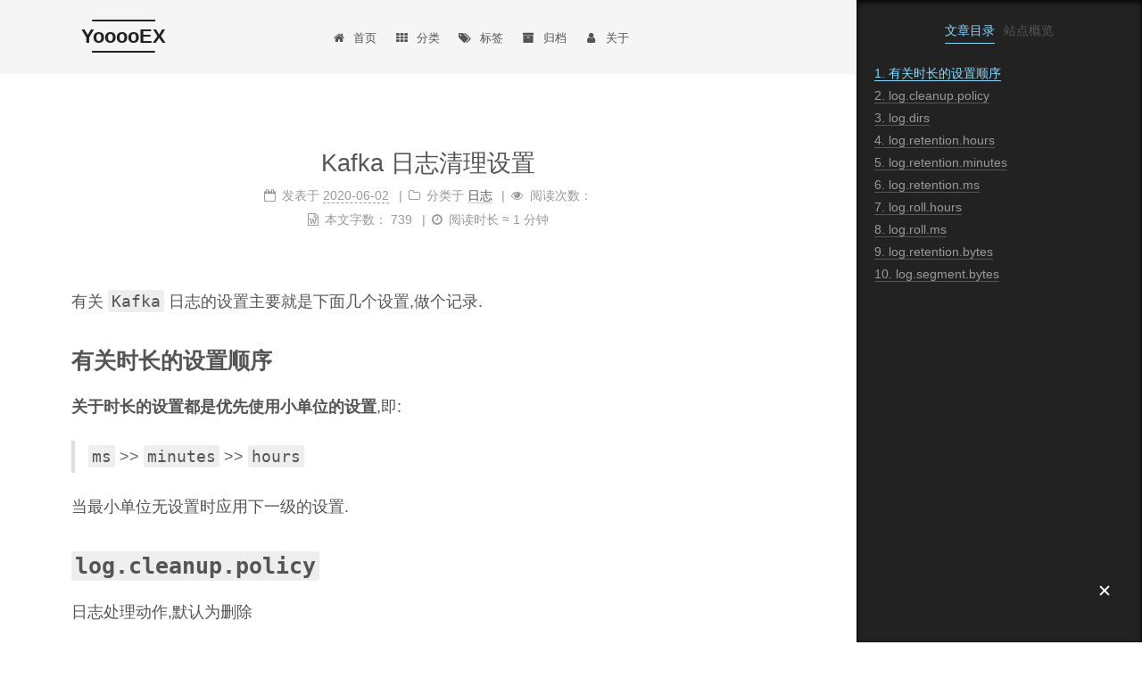

--- FILE ---
content_type: text/html
request_url: https://yooooex.com/2020/06/02/kafka-log-setting/
body_size: 7160
content:
<!-- build time:Thu Mar 11 2021 17:30:17 GMT+0800 (GMT+08:00) --><!DOCTYPE html><html lang="zh-CN"><head><meta charset="UTF-8"><meta name="viewport" content="width=device-width,initial-scale=1,maximum-scale=2"><meta name="theme-color" content="#2E86C1"><meta name="generator" content="Hexo 4.2.0"><link rel="apple-touch-icon" sizes="180x180" href="/apple-touch-icon.png"><link rel="icon" type="image/png" sizes="32x32" href="/favicon.ico"><link rel="icon" type="image/png" sizes="16x16" href="/favicon.ico"><link rel="mask-icon" href="/apple-touch-icon.png" color="#2E86C1"><link rel="manifest" href="/site.webmanifest"><link rel="stylesheet" href="/css/main.css"><link rel="stylesheet" href="//cdn.jsdelivr.net/npm/font-awesome@4/css/font-awesome.min.css"><link rel="stylesheet" href="//cdn.jsdelivr.net/npm/pace-js@1/themes/blue/pace-theme-minimal.css"><script src="//cdn.jsdelivr.net/npm/pace-js@1/pace.min.js"></script><script id="hexo-configurations">var NexT=window.NexT||{},CONFIG={hostname:"yooooex.com",root:"/",scheme:"Mist",version:"7.8.0",exturl:!1,sidebar:{position:"right",display:"post",padding:18,offset:12,onmobile:!1},copycode:{enable:!0,show_result:!0,style:"default"},back2top:{enable:!0,sidebar:!1,scrollpercent:!0},bookmark:{enable:!1,color:"#222",save:"auto"},fancybox:!1,mediumzoom:!0,lazyload:!0,pangu:!1,comments:{style:"tabs",active:"disqusjs",storage:!0,lazyload:!1,nav:null,activeClass:"disqusjs"},algolia:{hits:{per_page:10},labels:{input_placeholder:"Search for Posts",hits_empty:"We didn't find any results for the search: ${query}",hits_stats:"${hits} results found in ${time} ms"}},localsearch:{enable:!1,trigger:"auto",top_n_per_article:1,unescape:!1,preload:!1},motion:{enable:!0,async:!1,transition:{post_block:"fadeIn",post_header:"slideDownIn",post_body:"slideDownIn",coll_header:"slideLeftIn",sidebar:"slideUpIn"}}}</script><meta name="description" content="有关 Kafka 日志的设置主要就是下面几个设置,做个记录.有关时长的设置顺序关于时长的设置都是优先使用小单位的设置,即:ms &gt;&gt; minutes &gt;&gt; hours当最小单位无设置时应用下一级的设置.log.cleanup.policy日志处理动作,默认为删除可选择 delete 或 compact 进行删除和压缩操作1log.cleanup.policy&#x3D;deletel"><meta property="og:type" content="article"><meta property="og:title" content="Kafka 日志清理设置"><meta property="og:url" content="https://yooooex.com/2020/06/02/kafka-log-setting/index.html"><meta property="og:site_name" content="YooooEX"><meta property="og:description" content="有关 Kafka 日志的设置主要就是下面几个设置,做个记录.有关时长的设置顺序关于时长的设置都是优先使用小单位的设置,即:ms &gt;&gt; minutes &gt;&gt; hours当最小单位无设置时应用下一级的设置.log.cleanup.policy日志处理动作,默认为删除可选择 delete 或 compact 进行删除和压缩操作1log.cleanup.policy&#x3D;deletel"><meta property="og:locale" content="zh_CN"><meta property="article:published_time" content="2020-06-02T02:25:34.000Z"><meta property="article:modified_time" content="2020-06-02T03:01:18.000Z"><meta property="article:author" content="YooooEX"><meta property="article:tag" content="Kafka"><meta name="twitter:card" content="summary"><link rel="canonical" href="https://yooooex.com/2020/06/02/kafka-log-setting/"><script id="page-configurations">CONFIG.page={sidebar:"",isHome:!1,isPost:!0,lang:"zh-CN"}</script><title>Kafka 日志清理设置 | YooooEX</title><script async src="https://www.googletagmanager.com/gtag/js?id=UA-78246580-1"></script><script>function gtag(){dataLayer.push(arguments)}CONFIG.hostname===location.hostname&&(window.dataLayer=window.dataLayer||[],gtag("js",new Date),gtag("config","UA-78246580-1"))</script><noscript><style>.sidebar-inner,.use-motion .brand,.use-motion .collection-header,.use-motion .comments,.use-motion .menu-item,.use-motion .pagination,.use-motion .post-block,.use-motion .post-body,.use-motion .post-header{opacity:initial}.use-motion .site-subtitle,.use-motion .site-title{opacity:initial;top:initial}.use-motion .logo-line-before i{left:initial}.use-motion .logo-line-after i{right:initial}</style></noscript><link rel="alternate" href="/rss.xml" title="YooooEX" type="application/atom+xml"></head><body itemscope itemtype="http://schema.org/WebPage"><div class="container use-motion"><div class="headband"></div><header class="header" itemscope itemtype="http://schema.org/WPHeader"><div class="header-inner"><div class="site-brand-container"><div class="site-nav-toggle"><div class="toggle" aria-label="切换导航栏"><span class="toggle-line toggle-line-first"></span> <span class="toggle-line toggle-line-middle"></span> <span class="toggle-line toggle-line-last"></span></div></div><div class="site-meta"><a href="/" class="brand" rel="start"><span class="logo-line-before"><i></i></span><h1 class="site-title">YooooEX</h1><span class="logo-line-after"><i></i></span></a><p class="site-subtitle" itemprop="description">Yoooo</p></div><div class="site-nav-right"><div class="toggle popup-trigger"></div></div></div><nav class="site-nav"><ul id="menu" class="menu"><li class="menu-item menu-item-home"><a href="/" rel="section"><i class="fa fa-fw fa-home"></i>首页</a></li><li class="menu-item menu-item-categories"><a href="/categories/" rel="section"><i class="fa fa-fw fa-th"></i>分类</a></li><li class="menu-item menu-item-tags"><a href="/tags/" rel="section"><i class="fa fa-fw fa-tags"></i>标签</a></li><li class="menu-item menu-item-archives"><a href="/archives/" rel="section"><i class="fa fa-fw fa-archive"></i>归档</a></li><li class="menu-item menu-item-about"><a href="/about/" rel="section"><i class="fa fa-fw fa-user"></i>关于</a></li></ul></nav></div></header><div class="back-to-top"><i class="fa fa-arrow-up"></i> <span>0%</span></div><main class="main"><div class="main-inner"><div class="content-wrap"><div class="content post posts-expand"><article itemscope itemtype="http://schema.org/Article" class="post-block" lang="zh-CN"><link itemprop="mainEntityOfPage" href="https://yooooex.com/2020/06/02/kafka-log-setting/"><span hidden itemprop="author" itemscope itemtype="http://schema.org/Person"><meta itemprop="image" content="https://yooooex.com/imgs/avatar.jpg"><meta itemprop="name" content="YooooEX"><meta itemprop="description" content="YooooEX的小站"></span><span hidden itemprop="publisher" itemscope itemtype="http://schema.org/Organization"><meta itemprop="name" content="YooooEX"></span><header class="post-header"><h1 class="post-title" itemprop="name headline">Kafka 日志清理设置</h1><div class="post-meta"><span class="post-meta-item"><span class="post-meta-item-icon"><i class="fa fa-calendar-o"></i> </span><span class="post-meta-item-text">发表于</span> <time title="创建时间：2020-06-02 10:25:34 / 修改时间：11:01:18" itemprop="dateCreated datePublished" datetime="2020-06-02T10:25:34+08:00">2020-06-02</time> </span><span class="post-meta-item"><span class="post-meta-item-icon"><i class="fa fa-folder-o"></i> </span><span class="post-meta-item-text">分类于</span> <span itemprop="about" itemscope itemtype="http://schema.org/Thing"><a href="/categories/%E6%97%A5%E5%BF%97/" itemprop="url" rel="index"><span itemprop="name">日志</span></a> </span></span><span id="/2020/06/02/kafka-log-setting/" class="post-meta-item leancloud_visitors" data-flag-title="Kafka 日志清理设置" title="阅读次数"><span class="post-meta-item-icon"><i class="fa fa-eye"></i> </span><span class="post-meta-item-text">阅读次数：</span> <span class="leancloud-visitors-count"></span></span><br><span class="post-meta-item" title="本文字数"><span class="post-meta-item-icon"><i class="fa fa-file-word-o"></i> </span><span class="post-meta-item-text">本文字数：</span> <span>739</span> </span><span class="post-meta-item" title="阅读时长"><span class="post-meta-item-icon"><i class="fa fa-clock-o"></i> </span><span class="post-meta-item-text">阅读时长 &asymp;</span> <span>1 分钟</span></span></div></header><div class="post-body" itemprop="articleBody"><p>有关 <code>Kafka</code> 日志的设置主要就是下面几个设置,做个记录.</p><h2 id="有关时长的设置顺序"><a href="#有关时长的设置顺序" class="headerlink" title="有关时长的设置顺序"></a>有关时长的设置顺序</h2><p><strong>关于时长的设置都是优先使用小单位的设置</strong>,即:</p><blockquote><p><code>ms</code> &gt;&gt; <code>minutes</code> &gt;&gt; <code>hours</code></p></blockquote><p>当最小单位无设置时应用下一级的设置.</p><h2 id="log-cleanup-policy"><a href="#log-cleanup-policy" class="headerlink" title="log.cleanup.policy"></a><code>log.cleanup.policy</code></h2><p>日志处理动作,默认为删除</p><p>可选择 <code>delete</code> 或 <code>compact</code> 进行删除和压缩操作</p><figure class="highlight shell"><table><tr><td class="gutter"><pre><span class="line">1</span><br></pre></td><td class="code"><pre><span class="line">log.cleanup.policy=delete</span><br></pre></td></tr></table></figure><h2 id="log-dirs"><a href="#log-dirs" class="headerlink" title="log.dirs"></a><code>log.dirs</code></h2><p>日志存放位置,存储到目录</p><figure class="highlight shell"><table><tr><td class="gutter"><pre><span class="line">1</span><br></pre></td><td class="code"><pre><span class="line">log.dirs=/PATH/TO/KAFKA/LOG/</span><br></pre></td></tr></table></figure><h2 id="log-retention-hours"><a href="#log-retention-hours" class="headerlink" title="log.retention.hours"></a><code>log.retention.hours</code></h2><p>日志存放时长 (小时),超过值的日志将会被处理</p><figure class="highlight shell"><table><tr><td class="gutter"><pre><span class="line">1</span><br></pre></td><td class="code"><pre><span class="line">log.retention.hours=24</span><br></pre></td></tr></table></figure><h2 id="log-retention-minutes"><a href="#log-retention-minutes" class="headerlink" title="log.retention.minutes"></a><code>log.retention.minutes</code></h2><a id="more"></a><p>日志存放时长 (分钟),超过值的日志将会被处理</p><figure class="highlight shell"><table><tr><td class="gutter"><pre><span class="line">1</span><br></pre></td><td class="code"><pre><span class="line">log.retention.minutes=1440</span><br></pre></td></tr></table></figure><h2 id="log-retention-ms"><a href="#log-retention-ms" class="headerlink" title="log.retention.ms"></a><code>log.retention.ms</code></h2><p>日志存放时长 (毫秒),超过值的日志将会被处理</p><figure class="highlight shell"><table><tr><td class="gutter"><pre><span class="line">1</span><br></pre></td><td class="code"><pre><span class="line">log.retention.ms=86400000</span><br></pre></td></tr></table></figure><h2 id="log-roll-hours"><a href="#log-roll-hours" class="headerlink" title="log.roll.hours"></a><code>log.roll.hours</code></h2><p>轮转日志时长 (小时),超过值将会切分日志</p><figure class="highlight shell"><table><tr><td class="gutter"><pre><span class="line">1</span><br></pre></td><td class="code"><pre><span class="line">log.roll.hours=24</span><br></pre></td></tr></table></figure><h2 id="log-roll-ms"><a href="#log-roll-ms" class="headerlink" title="log.roll.ms"></a><code>log.roll.ms</code></h2><p>轮转日志时长 (毫秒),超过值将会切分日志</p><figure class="highlight shell"><table><tr><td class="gutter"><pre><span class="line">1</span><br></pre></td><td class="code"><pre><span class="line">log.roll.ms=86400000</span><br></pre></td></tr></table></figure><h2 id="log-retention-bytes"><a href="#log-retention-bytes" class="headerlink" title="log.retention.bytes"></a><code>log.retention.bytes</code></h2><p>日志最大大小 (<code>partition</code>),超过值的日志将会被处理</p><figure class="highlight shell"><table><tr><td class="gutter"><pre><span class="line">1</span><br></pre></td><td class="code"><pre><span class="line">log.retention.bytes=1073741824</span><br></pre></td></tr></table></figure><h2 id="log-segment-bytes"><a href="#log-segment-bytes" class="headerlink" title="log.segment.bytes"></a><code>log.segment.bytes</code></h2><p>单个日志文件的最大大小,超过值的日志将会被处理</p><figure class="highlight shell"><table><tr><td class="gutter"><pre><span class="line">1</span><br></pre></td><td class="code"><pre><span class="line">log.segment.bytes=1073741824</span><br></pre></td></tr></table></figure><p>参考文档:</p><p><a href="https://kafka.apache.org/documentation/#configuration" target="_blank" rel="noopener">Apache Kafka</a></p><p><a href="https://docs.cloudera.com/HDPDocuments/HDP3/HDP-3.1.5/installing-configuring-kafka/content/log_settings.html" target="_blank" rel="noopener">Installing and configuring Apache Kafka</a></p></div><div><ul class="post-copyright"><li class="post-copyright-author"><strong>本文作者： </strong>YooooEX</li><li class="post-copyright-link"><strong>本文链接：</strong> <a href="https://yooooex.com/2020/06/02/kafka-log-setting/" title="Kafka 日志清理设置">https://yooooex.com/2020/06/02/kafka-log-setting/</a></li><li class="post-copyright-license"><strong>版权声明： </strong>本博客所有文章除特别声明外，均采用 <a href="https://creativecommons.org/licenses/by-nc-sa/4.0/" rel="noopener" target="_blank"><i class="fa fa-fw fa-creative-commons"></i>BY-NC-SA</a> 许可协议。转载请注明出处！</li></ul></div><div class="followme"><p>欢迎关注我的其它发布渠道</p><div class="social-list"><div class="social-item"><a target="_blank" class="social-link" href="https://t.me/joinchat/AAAAAE8d-ZYuJA03d3W_SA"><span class="icon"><i class="fa fa-telegram"></i> </span><span class="label">Telegram</span></a></div><div class="social-item"><a target="_blank" class="social-link" href="/rss.xml"><span class="icon"><i class="fa fa-rss"></i> </span><span class="label">RSS</span></a></div></div></div><footer class="post-footer"><div class="post-tags"><a href="/tags/Kafka/" rel="tag"># Kafka</a></div><div class="post-nav"><div class="post-nav-item"><a href="/2020/05/21/mongodb-rotate-log/" rel="prev" title="MongoDB 日志切分"><i class="fa fa-chevron-left"></i> MongoDB 日志切分</a></div><div class="post-nav-item"><a href="/2020/06/03/feeder-change-log/" rel="next" title="Feeder 更新日志">Feeder 更新日志 <i class="fa fa-chevron-right"></i></a></div></div></footer></article></div><div class="comments"><div id="disqus_thread"><noscript>Please enable JavaScript to view the comments powered by Disqus.</noscript></div></div><script>window.addEventListener('tabs:register', () => {
    let { activeClass } = CONFIG.comments;
    if (CONFIG.comments.storage) {
      activeClass = localStorage.getItem('comments_active') || activeClass;
    }
    if (activeClass) {
      let activeTab = document.querySelector(`a[href="#comment-${activeClass}"]`);
      if (activeTab) {
        activeTab.click();
      }
    }
  });
  if (CONFIG.comments.storage) {
    window.addEventListener('tabs:click', event => {
      if (!event.target.matches('.tabs-comment .tab-content .tab-pane')) return;
      let commentClass = event.target.classList[1];
      localStorage.setItem('comments_active', commentClass);
    });
  }</script></div><div class="toggle sidebar-toggle"><span class="toggle-line toggle-line-first"></span> <span class="toggle-line toggle-line-middle"></span> <span class="toggle-line toggle-line-last"></span></div><aside class="sidebar"><div class="sidebar-inner"><ul class="sidebar-nav motion-element"><li class="sidebar-nav-toc">文章目录</li><li class="sidebar-nav-overview">站点概览</li></ul><div class="post-toc-wrap sidebar-panel"><div class="post-toc motion-element"><ol class="nav"><li class="nav-item nav-level-2"><a class="nav-link" href="#有关时长的设置顺序"><span class="nav-number">1.</span> <span class="nav-text">有关时长的设置顺序</span></a></li><li class="nav-item nav-level-2"><a class="nav-link" href="#log-cleanup-policy"><span class="nav-number">2.</span> <span class="nav-text">log.cleanup.policy</span></a></li><li class="nav-item nav-level-2"><a class="nav-link" href="#log-dirs"><span class="nav-number">3.</span> <span class="nav-text">log.dirs</span></a></li><li class="nav-item nav-level-2"><a class="nav-link" href="#log-retention-hours"><span class="nav-number">4.</span> <span class="nav-text">log.retention.hours</span></a></li><li class="nav-item nav-level-2"><a class="nav-link" href="#log-retention-minutes"><span class="nav-number">5.</span> <span class="nav-text">log.retention.minutes</span></a></li><li class="nav-item nav-level-2"><a class="nav-link" href="#log-retention-ms"><span class="nav-number">6.</span> <span class="nav-text">log.retention.ms</span></a></li><li class="nav-item nav-level-2"><a class="nav-link" href="#log-roll-hours"><span class="nav-number">7.</span> <span class="nav-text">log.roll.hours</span></a></li><li class="nav-item nav-level-2"><a class="nav-link" href="#log-roll-ms"><span class="nav-number">8.</span> <span class="nav-text">log.roll.ms</span></a></li><li class="nav-item nav-level-2"><a class="nav-link" href="#log-retention-bytes"><span class="nav-number">9.</span> <span class="nav-text">log.retention.bytes</span></a></li><li class="nav-item nav-level-2"><a class="nav-link" href="#log-segment-bytes"><span class="nav-number">10.</span> <span class="nav-text">log.segment.bytes</span></a></li></ol></div></div><div class="site-overview-wrap sidebar-panel"><div class="site-author motion-element" itemprop="author" itemscope itemtype="http://schema.org/Person"><img class="site-author-image" itemprop="image" alt="YooooEX" src="https://yooooex.com/imgs/avatar.jpg"><p class="site-author-name" itemprop="name">YooooEX</p><div class="site-description" itemprop="description">YooooEX的小站</div></div><div class="site-state-wrap motion-element"><nav class="site-state"><div class="site-state-item site-state-posts"><a href="/archives/"><span class="site-state-item-count">24</span> <span class="site-state-item-name">日志</span></a></div><div class="site-state-item site-state-categories"><a href="/categories/"><span class="site-state-item-count">2</span> <span class="site-state-item-name">分类</span></a></div><div class="site-state-item site-state-tags"><a href="/tags/"><span class="site-state-item-count">35</span> <span class="site-state-item-name">标签</span></a></div></nav></div><div class="links-of-author motion-element"><span class="links-of-author-item"><a href="https://github.com/YooooEX" title="GitHub → https:&#x2F;&#x2F;github.com&#x2F;YooooEX" rel="noopener" target="_blank"><i class="fa fa-fw fa-github"></i>GitHub</a> </span><span class="links-of-author-item"><a href="https://steamcommunity.com/id/AssWeCan/" title="Steam → https:&#x2F;&#x2F;steamcommunity.com&#x2F;id&#x2F;AssWeCan&#x2F;" rel="noopener" target="_blank"><i class="fa fa-fw fa-steam-square"></i>Steam</a> </span><span class="links-of-author-item"><a href="https://yooooex.com/rss.xml" title="RSS → https:&#x2F;&#x2F;yooooex.com&#x2F;rss.xml"><i class="fa fa-fw fa-rss"></i>RSS</a> </span><span class="links-of-author-item"><a href="https://t.me/joinchat/AAAAAE8d-ZYuJA03d3W_SA" title="Telegram → https:&#x2F;&#x2F;t.me&#x2F;joinchat&#x2F;AAAAAE8d-ZYuJA03d3W_SA" rel="noopener" target="_blank"><i class="fa fa-fw fa-telegram"></i>Telegram</a></span></div><div class="cc-license motion-element" itemprop="license"><a href="https://creativecommons.org/licenses/by-nc-sa/4.0/" class="cc-opacity" rel="noopener" target="_blank"><img src="/images/cc-by-nc-sa.svg" alt="Creative Commons"></a></div></div></div></aside><div id="sidebar-dimmer"></div></div></main><footer class="footer"><div class="footer-inner"><div class="copyright">&copy; <span itemprop="copyrightYear">2021</span> <span class="with-love"><i class="fa fa-heart"></i> </span><span class="author" itemprop="copyrightHolder">YooooEX</span> <span class="post-meta-divider">|</span> <span class="post-meta-item-icon"><i class="fa fa-area-chart"></i> </span><span title="站点总字数">54k</span> <span class="post-meta-divider">|</span> <span class="post-meta-item-icon"><i class="fa fa-coffee"></i> </span><span title="站点阅读时长">50 分钟</span></div><div class="powered-by">由 <a href="https://hexo.io/" class="theme-link" rel="noopener" target="_blank">Hexo</a> & <a href="https://mist.theme-next.org/" class="theme-link" rel="noopener" target="_blank">NexT.Mist</a> 强力驱动</div><script>(function() {
    function leancloudSelector(url) {
      url = encodeURI(url);
      return document.getElementById(url).querySelector('.leancloud-visitors-count');
    }

    function addCount(Counter) {
      var visitors = document.querySelector('.leancloud_visitors');
      var url = decodeURI(visitors.id);
      var title = visitors.dataset.flagTitle;

      Counter('get', '/classes/Counter?where=' + encodeURIComponent(JSON.stringify({ url })))
        .then(response => response.json())
        .then(({ results }) => {
          if (results.length > 0) {
            var counter = results[0];
            leancloudSelector(url).innerText = counter.time + 1;
            Counter('put', '/classes/Counter/' + counter.objectId, { time: { '__op': 'Increment', 'amount': 1 } })
              .catch(error => {
                console.error('Failed to save visitor count', error);
              });
          } else {
              Counter('post', '/classes/Counter', { title, url, time: 1 })
                .then(response => response.json())
                .then(() => {
                  leancloudSelector(url).innerText = 1;
                })
                .catch(error => {
                  console.error('Failed to create', error);
                });
          }
        })
        .catch(error => {
          console.error('LeanCloud Counter Error', error);
        });
    }

    function showTime(Counter) {
      var visitors = document.querySelectorAll('.leancloud_visitors');
      var entries = [...visitors].map(element => {
        return decodeURI(element.id);
      });

      Counter('get', '/classes/Counter?where=' + encodeURIComponent(JSON.stringify({ url: { '$in': entries } })))
        .then(response => response.json())
        .then(({ results }) => {
          for (let url of entries) {
            let target = results.find(item => item.url === url);
            leancloudSelector(url).innerText = target ? target.time : 0;
          }
        })
        .catch(error => {
          console.error('LeanCloud Counter Error', error);
        });
    }

    let { app_id, app_key, server_url } = {"enable":true,"app_id":"YgSjccakx9xvNWxOcwkVjxBq-gzGzoHsz","app_key":"oajp5SHgK2roxywS4eL4gO4S","server_url":null,"security":false};
    function fetchData(api_server) {
      var Counter = (method, url, data) => {
        return fetch(`${api_server}/1.1${url}`, {
          method,
          headers: {
            'X-LC-Id'     : app_id,
            'X-LC-Key'    : app_key,
            'Content-Type': 'application/json',
          },
          body: JSON.stringify(data)
        });
      };
      if (CONFIG.page.isPost) {
        if (CONFIG.hostname !== location.hostname) return;
        addCount(Counter);
      } else if (document.querySelectorAll('.post-title-link').length >= 1) {
        showTime(Counter);
      }
    }

    let api_server = app_id.slice(-9) !== '-MdYXbMMI' ? server_url : `https://${app_id.slice(0, 8).toLowerCase()}.api.lncldglobal.com`;

    if (api_server) {
      fetchData(api_server);
    } else {
      fetch('https://app-router.leancloud.cn/2/route?appId=' + app_id)
        .then(response => response.json())
        .then(({ api_server }) => {
          fetchData('https://' + api_server);
        });
    }
  })();</script></div></footer></div><script src="//cdn.jsdelivr.net/npm/animejs@3.1.0/lib/anime.min.js"></script><script src="//cdn.jsdelivr.net/npm/medium-zoom@1/dist/medium-zoom.min.js"></script><script src="//cdn.jsdelivr.net/npm/lozad@1/dist/lozad.min.js"></script><script src="//cdn.jsdelivr.net/npm/velocity-animate@1/velocity.min.js"></script><script src="//cdn.jsdelivr.net/npm/velocity-animate@1/velocity.ui.min.js"></script><script src="/js/utils.js"></script><script src="/js/motion.js"></script><script src="/js/schemes/muse.js"></script><script src="/js/next-boot.js"></script><script>!function(){var t=document.createElement("script"),e=window.location.protocol.split(":")[0];t.src="https"===e?"https://zz.bdstatic.com/linksubmit/push.js":"http://push.zhanzhang.baidu.com/push.js";var s=document.getElementsByTagName("script")[0];s.parentNode.insertBefore(t,s)}()</script><script src="//cdn.jsdelivr.net/npm/quicklink@1/dist/quicklink.umd.js"></script><script>window.addEventListener('load', () => {
      quicklink({
        timeout : 3000,
        priority: true,
        ignores : [uri => uri.includes('#'),uri => uri === 'https://yooooex.com/2020/06/02/kafka-log-setting/',]
      });
      });</script><link rel="stylesheet" href="//cdn.jsdelivr.net/npm/disqusjs@1/dist/disqusjs.css"><script>NexT.utils.loadComments(document.querySelector('#disqus_thread'), () => {
  NexT.utils.getScript('//cdn.jsdelivr.net/npm/disqusjs@1/dist/disqus.js', () => {
    window.dsqjs = new DisqusJS({
      api       : 'https://yooooex.com/disqus/' || 'https://disqus.com/api/',
      apikey    : 'nqL72hE3yUU7XP3AfUyRrpPIQAWpF5w4mZIw2cCR6pLpTAs0ywE7cM2obrBe4vEs',
      shortname : 'yooooex',
      url       : "https://yooooex.com/2020/06/02/kafka-log-setting/",
      identifier: "2020/06/02/kafka-log-setting/",
      title     : "Kafka 日志清理设置",
    });
  }, window.DisqusJS);
});</script><script defer src="https://static.cloudflareinsights.com/beacon.min.js/vcd15cbe7772f49c399c6a5babf22c1241717689176015" integrity="sha512-ZpsOmlRQV6y907TI0dKBHq9Md29nnaEIPlkf84rnaERnq6zvWvPUqr2ft8M1aS28oN72PdrCzSjY4U6VaAw1EQ==" data-cf-beacon='{"version":"2024.11.0","token":"cc7f8edf1475448596eb513dcc174538","r":1,"server_timing":{"name":{"cfCacheStatus":true,"cfEdge":true,"cfExtPri":true,"cfL4":true,"cfOrigin":true,"cfSpeedBrain":true},"location_startswith":null}}' crossorigin="anonymous"></script>
</body></html><!-- rebuild by neat -->

--- FILE ---
content_type: text/html
request_url: https://yooooex.com/
body_size: 8724
content:
<!-- build time:Thu Mar 11 2021 17:30:17 GMT+0800 (GMT+08:00) --><!DOCTYPE html><html lang="zh-CN"><head><meta charset="UTF-8"><meta name="viewport" content="width=device-width,initial-scale=1,maximum-scale=2"><meta name="theme-color" content="#2E86C1"><meta name="generator" content="Hexo 4.2.0"><link rel="apple-touch-icon" sizes="180x180" href="/apple-touch-icon.png"><link rel="icon" type="image/png" sizes="32x32" href="/favicon.ico"><link rel="icon" type="image/png" sizes="16x16" href="/favicon.ico"><link rel="mask-icon" href="/apple-touch-icon.png" color="#2E86C1"><link rel="manifest" href="/site.webmanifest"><link rel="stylesheet" href="/css/main.css"><link rel="stylesheet" href="//cdn.jsdelivr.net/npm/font-awesome@4/css/font-awesome.min.css"><link rel="stylesheet" href="//cdn.jsdelivr.net/npm/pace-js@1/themes/blue/pace-theme-minimal.css"><script src="//cdn.jsdelivr.net/npm/pace-js@1/pace.min.js"></script><script id="hexo-configurations">var NexT=window.NexT||{},CONFIG={hostname:"yooooex.com",root:"/",scheme:"Mist",version:"7.8.0",exturl:!1,sidebar:{position:"right",display:"post",padding:18,offset:12,onmobile:!1},copycode:{enable:!0,show_result:!0,style:"default"},back2top:{enable:!0,sidebar:!1,scrollpercent:!0},bookmark:{enable:!1,color:"#222",save:"auto"},fancybox:!1,mediumzoom:!0,lazyload:!0,pangu:!1,comments:{style:"tabs",active:"disqusjs",storage:!0,lazyload:!1,nav:null,activeClass:"disqusjs"},algolia:{hits:{per_page:10},labels:{input_placeholder:"Search for Posts",hits_empty:"We didn't find any results for the search: ${query}",hits_stats:"${hits} results found in ${time} ms"}},localsearch:{enable:!1,trigger:"auto",top_n_per_article:1,unescape:!1,preload:!1},motion:{enable:!0,async:!1,transition:{post_block:"fadeIn",post_header:"slideDownIn",post_body:"slideDownIn",coll_header:"slideLeftIn",sidebar:"slideUpIn"}}}</script><meta name="description" content="YooooEX的小站"><meta property="og:type" content="website"><meta property="og:title" content="YooooEX"><meta property="og:url" content="https://yooooex.com/index.html"><meta property="og:site_name" content="YooooEX"><meta property="og:description" content="YooooEX的小站"><meta property="og:locale" content="zh_CN"><meta property="article:author" content="YooooEX"><meta property="article:tag" content="Android"><meta property="article:tag" content=" 开发"><meta property="article:tag" content=" YooooEX"><meta name="twitter:card" content="summary"><link rel="canonical" href="https://yooooex.com/"><script id="page-configurations">CONFIG.page={sidebar:"",isHome:!0,isPost:!1,lang:"zh-CN"}</script><title>YooooEX</title><script async src="https://www.googletagmanager.com/gtag/js?id=UA-78246580-1"></script><script>function gtag(){dataLayer.push(arguments)}CONFIG.hostname===location.hostname&&(window.dataLayer=window.dataLayer||[],gtag("js",new Date),gtag("config","UA-78246580-1"))</script><noscript><style>.sidebar-inner,.use-motion .brand,.use-motion .collection-header,.use-motion .comments,.use-motion .menu-item,.use-motion .pagination,.use-motion .post-block,.use-motion .post-body,.use-motion .post-header{opacity:initial}.use-motion .site-subtitle,.use-motion .site-title{opacity:initial;top:initial}.use-motion .logo-line-before i{left:initial}.use-motion .logo-line-after i{right:initial}</style></noscript><link rel="alternate" href="/rss.xml" title="YooooEX" type="application/atom+xml"></head><body itemscope itemtype="http://schema.org/WebPage"><div class="container use-motion"><div class="headband"></div><header class="header" itemscope itemtype="http://schema.org/WPHeader"><div class="header-inner"><div class="site-brand-container"><div class="site-nav-toggle"><div class="toggle" aria-label="切换导航栏"><span class="toggle-line toggle-line-first"></span> <span class="toggle-line toggle-line-middle"></span> <span class="toggle-line toggle-line-last"></span></div></div><div class="site-meta"><a href="/" class="brand" rel="start"><span class="logo-line-before"><i></i></span><h1 class="site-title">YooooEX</h1><span class="logo-line-after"><i></i></span></a><p class="site-subtitle" itemprop="description">Yoooo</p></div><div class="site-nav-right"><div class="toggle popup-trigger"></div></div></div><nav class="site-nav"><ul id="menu" class="menu"><li class="menu-item menu-item-home"><a href="/" rel="section"><i class="fa fa-fw fa-home"></i>首页</a></li><li class="menu-item menu-item-categories"><a href="/categories/" rel="section"><i class="fa fa-fw fa-th"></i>分类</a></li><li class="menu-item menu-item-tags"><a href="/tags/" rel="section"><i class="fa fa-fw fa-tags"></i>标签</a></li><li class="menu-item menu-item-archives"><a href="/archives/" rel="section"><i class="fa fa-fw fa-archive"></i>归档</a></li><li class="menu-item menu-item-about"><a href="/about/" rel="section"><i class="fa fa-fw fa-user"></i>关于</a></li></ul></nav></div></header><div class="back-to-top"><i class="fa fa-arrow-up"></i> <span>0%</span></div><main class="main"><div class="main-inner"><div class="content-wrap"><div class="content index posts-expand"><article itemscope itemtype="http://schema.org/Article" class="post-block" lang="zh-CN"><link itemprop="mainEntityOfPage" href="https://yooooex.com/2020/06/03/feeder-change-log/"><span hidden itemprop="author" itemscope itemtype="http://schema.org/Person"><meta itemprop="image" content="https://yooooex.com/imgs/avatar.jpg"><meta itemprop="name" content="YooooEX"><meta itemprop="description" content="YooooEX的小站"></span><span hidden itemprop="publisher" itemscope itemtype="http://schema.org/Organization"><meta itemprop="name" content="YooooEX"></span><header class="post-header"><h2 class="post-title" itemprop="name headline"><a href="/2020/06/03/feeder-change-log/" class="post-title-link" itemprop="url">Feeder 更新日志</a></h2><div class="post-meta"><span class="post-meta-item"><span class="post-meta-item-icon"><i class="fa fa-calendar-o"></i> </span><span class="post-meta-item-text">发表于</span> <time title="创建时间：2020-06-03 17:53:39" itemprop="dateCreated datePublished" datetime="2020-06-03T17:53:39+08:00">2020-06-03</time> </span><span class="post-meta-item"><span class="post-meta-item-icon"><i class="fa fa-calendar-check-o"></i> </span><span class="post-meta-item-text">更新于</span> <time title="修改时间：2020-12-08 15:08:12" itemprop="dateModified" datetime="2020-12-08T15:08:12+08:00">2020-12-08</time> </span><span class="post-meta-item"><span class="post-meta-item-icon"><i class="fa fa-folder-o"></i> </span><span class="post-meta-item-text">分类于</span> <span itemprop="about" itemscope itemtype="http://schema.org/Thing"><a href="/categories/%E6%97%A5%E5%BF%97/" itemprop="url" rel="index"><span itemprop="name">日志</span></a> </span></span><span id="/2020/06/03/feeder-change-log/" class="post-meta-item leancloud_visitors" data-flag-title="Feeder 更新日志" title="阅读次数"><span class="post-meta-item-icon"><i class="fa fa-eye"></i> </span><span class="post-meta-item-text">阅读次数：</span> <span class="leancloud-visitors-count"></span></span><br><span class="post-meta-item" title="本文字数"><span class="post-meta-item-icon"><i class="fa fa-file-word-o"></i> </span><span class="post-meta-item-text">本文字数：</span> <span>1.1k</span> </span><span class="post-meta-item" title="阅读时长"><span class="post-meta-item-icon"><i class="fa fa-clock-o"></i> </span><span class="post-meta-item-text">阅读时长 &asymp;</span> <span>1 分钟</span></span></div></header><div class="post-body" itemprop="articleBody"><p>这是 <code>Feeder</code> 的更新日志留档.</p><p>应用下载请前往 <a href="https://play.google.com/store/apps/details?id=com.yooooex.feeder" target="_blank" rel="noopener">Play Store</a> 或 <a href="https://github.com/YooooEX/Feeder/releases" target="_blank" rel="noopener">GitHub</a> 下载.</p><div class="post-button"><a class="btn" href="/2020/06/03/feeder-change-log/#more" rel="contents">阅读全文 &raquo;</a></div></div><footer class="post-footer"><div class="post-eof"></div></footer></article><article itemscope itemtype="http://schema.org/Article" class="post-block" lang="zh-CN"><link itemprop="mainEntityOfPage" href="https://yooooex.com/2020/06/02/kafka-log-setting/"><span hidden itemprop="author" itemscope itemtype="http://schema.org/Person"><meta itemprop="image" content="https://yooooex.com/imgs/avatar.jpg"><meta itemprop="name" content="YooooEX"><meta itemprop="description" content="YooooEX的小站"></span><span hidden itemprop="publisher" itemscope itemtype="http://schema.org/Organization"><meta itemprop="name" content="YooooEX"></span><header class="post-header"><h2 class="post-title" itemprop="name headline"><a href="/2020/06/02/kafka-log-setting/" class="post-title-link" itemprop="url">Kafka 日志清理设置</a></h2><div class="post-meta"><span class="post-meta-item"><span class="post-meta-item-icon"><i class="fa fa-calendar-o"></i> </span><span class="post-meta-item-text">发表于</span> <time title="创建时间：2020-06-02 10:25:34 / 修改时间：11:01:18" itemprop="dateCreated datePublished" datetime="2020-06-02T10:25:34+08:00">2020-06-02</time> </span><span class="post-meta-item"><span class="post-meta-item-icon"><i class="fa fa-folder-o"></i> </span><span class="post-meta-item-text">分类于</span> <span itemprop="about" itemscope itemtype="http://schema.org/Thing"><a href="/categories/%E6%97%A5%E5%BF%97/" itemprop="url" rel="index"><span itemprop="name">日志</span></a> </span></span><span id="/2020/06/02/kafka-log-setting/" class="post-meta-item leancloud_visitors" data-flag-title="Kafka 日志清理设置" title="阅读次数"><span class="post-meta-item-icon"><i class="fa fa-eye"></i> </span><span class="post-meta-item-text">阅读次数：</span> <span class="leancloud-visitors-count"></span></span><br><span class="post-meta-item" title="本文字数"><span class="post-meta-item-icon"><i class="fa fa-file-word-o"></i> </span><span class="post-meta-item-text">本文字数：</span> <span>739</span> </span><span class="post-meta-item" title="阅读时长"><span class="post-meta-item-icon"><i class="fa fa-clock-o"></i> </span><span class="post-meta-item-text">阅读时长 &asymp;</span> <span>1 分钟</span></span></div></header><div class="post-body" itemprop="articleBody"><p>有关 <code>Kafka</code> 日志的设置主要就是下面几个设置,做个记录.</p><h2 id="有关时长的设置顺序"><a href="#有关时长的设置顺序" class="headerlink" title="有关时长的设置顺序"></a>有关时长的设置顺序</h2><p><strong>关于时长的设置都是优先使用小单位的设置</strong>,即:</p><blockquote><p><code>ms</code> &gt;&gt; <code>minutes</code> &gt;&gt; <code>hours</code></p></blockquote><p>当最小单位无设置时应用下一级的设置.</p><h2 id="log-cleanup-policy"><a href="#log-cleanup-policy" class="headerlink" title="log.cleanup.policy"></a><code>log.cleanup.policy</code></h2><p>日志处理动作,默认为删除</p><p>可选择 <code>delete</code> 或 <code>compact</code> 进行删除和压缩操作</p><figure class="highlight shell"><table><tr><td class="gutter"><pre><span class="line">1</span><br></pre></td><td class="code"><pre><span class="line">log.cleanup.policy=delete</span><br></pre></td></tr></table></figure><h2 id="log-dirs"><a href="#log-dirs" class="headerlink" title="log.dirs"></a><code>log.dirs</code></h2><p>日志存放位置,存储到目录</p><figure class="highlight shell"><table><tr><td class="gutter"><pre><span class="line">1</span><br></pre></td><td class="code"><pre><span class="line">log.dirs=/PATH/TO/KAFKA/LOG/</span><br></pre></td></tr></table></figure><h2 id="log-retention-hours"><a href="#log-retention-hours" class="headerlink" title="log.retention.hours"></a><code>log.retention.hours</code></h2><p>日志存放时长 (小时),超过值的日志将会被处理</p><figure class="highlight shell"><table><tr><td class="gutter"><pre><span class="line">1</span><br></pre></td><td class="code"><pre><span class="line">log.retention.hours=24</span><br></pre></td></tr></table></figure><h2 id="log-retention-minutes"><a href="#log-retention-minutes" class="headerlink" title="log.retention.minutes"></a><code>log.retention.minutes</code></h2><div class="post-button"><a class="btn" href="/2020/06/02/kafka-log-setting/#more" rel="contents">阅读全文 &raquo;</a></div></div><footer class="post-footer"><div class="post-eof"></div></footer></article><article itemscope itemtype="http://schema.org/Article" class="post-block" lang="zh-CN"><link itemprop="mainEntityOfPage" href="https://yooooex.com/2020/05/21/mongodb-rotate-log/"><span hidden itemprop="author" itemscope itemtype="http://schema.org/Person"><meta itemprop="image" content="https://yooooex.com/imgs/avatar.jpg"><meta itemprop="name" content="YooooEX"><meta itemprop="description" content="YooooEX的小站"></span><span hidden itemprop="publisher" itemscope itemtype="http://schema.org/Organization"><meta itemprop="name" content="YooooEX"></span><header class="post-header"><h2 class="post-title" itemprop="name headline"><a href="/2020/05/21/mongodb-rotate-log/" class="post-title-link" itemprop="url">MongoDB 日志切分</a></h2><div class="post-meta"><span class="post-meta-item"><span class="post-meta-item-icon"><i class="fa fa-calendar-o"></i> </span><span class="post-meta-item-text">发表于</span> <time title="创建时间：2020-05-21 17:21:15 / 修改时间：17:59:31" itemprop="dateCreated datePublished" datetime="2020-05-21T17:21:15+08:00">2020-05-21</time> </span><span class="post-meta-item"><span class="post-meta-item-icon"><i class="fa fa-folder-o"></i> </span><span class="post-meta-item-text">分类于</span> <span itemprop="about" itemscope itemtype="http://schema.org/Thing"><a href="/categories/%E6%97%A5%E5%BF%97/" itemprop="url" rel="index"><span itemprop="name">日志</span></a> </span></span><span id="/2020/05/21/mongodb-rotate-log/" class="post-meta-item leancloud_visitors" data-flag-title="MongoDB 日志切分" title="阅读次数"><span class="post-meta-item-icon"><i class="fa fa-eye"></i> </span><span class="post-meta-item-text">阅读次数：</span> <span class="leancloud-visitors-count"></span></span><br><span class="post-meta-item" title="本文字数"><span class="post-meta-item-icon"><i class="fa fa-file-word-o"></i> </span><span class="post-meta-item-text">本文字数：</span> <span>1.4k</span> </span><span class="post-meta-item" title="阅读时长"><span class="post-meta-item-icon"><i class="fa fa-clock-o"></i> </span><span class="post-meta-item-text">阅读时长 &asymp;</span> <span>1 分钟</span></span></div></header><div class="post-body" itemprop="articleBody"><p>今天收到监控警告,说服务器磁盘快满了.</p><p>登上去看了一下,发现 <code>MongoDB</code> 的日志没做切分,大小也达到了13G,那就给他做个切分吧.</p><h2 id="查看-MongoDB-配置"><a href="#查看-MongoDB-配置" class="headerlink" title="查看 MongoDB 配置"></a>查看 <code>MongoDB</code> 配置</h2><p>登录服务器,查看 <code>MongoDB</code> 的配置文件,看下有没有配置日志切分的参数.</p><blockquote><p>cat /PATH/TO/MONGODB/CONFIG</p></blockquote><figure class="highlight bash"><table><tr><td class="gutter"><pre><span class="line">1</span><br><span class="line">2</span><br><span class="line">3</span><br><span class="line">4</span><br><span class="line">5</span><br><span class="line">6</span><br><span class="line">7</span><br><span class="line">8</span><br><span class="line">9</span><br><span class="line">10</span><br><span class="line">11</span><br><span class="line">12</span><br><span class="line">13</span><br><span class="line">14</span><br><span class="line">15</span><br><span class="line">16</span><br><span class="line">17</span><br><span class="line">18</span><br></pre></td><td class="code"><pre><span class="line">processManagement:</span><br><span class="line">   fork: <span class="literal">true</span></span><br><span class="line">net:</span><br><span class="line">   bindIp: IP1,IP2</span><br><span class="line">   port: 27017</span><br><span class="line">storage:</span><br><span class="line">   dbPath: /PATH/TO/DB/mongodb</span><br><span class="line">systemLog:</span><br><span class="line">   destination: file</span><br><span class="line">   path: <span class="string">"/PATH/TO/LOG/mongod.log"</span></span><br><span class="line">   logAppend: <span class="literal">true</span></span><br><span class="line">storage:</span><br><span class="line">   journal:</span><br><span class="line">      enabled: <span class="literal">true</span></span><br><span class="line">replication:</span><br><span class="line">   replSetName: rs0</span><br><span class="line">security:</span><br><span class="line">   keyFile: <span class="string">"/PATH/TO/DB/mongod.key"</span></span><br></pre></td></tr></table></figure><p>查看 <code>systemLog</code> 段有没有加 <code>logAppend</code> 和 <code>logRotate</code>,没有就加上:</p><figure class="highlight bash"><table><tr><td class="gutter"><pre><span class="line">1</span><br><span class="line">2</span><br><span class="line">3</span><br><span class="line">4</span><br><span class="line">5</span><br><span class="line">6</span><br><span class="line">7</span><br><span class="line">8</span><br><span class="line">9</span><br><span class="line">10</span><br><span class="line">11</span><br><span class="line">12</span><br><span class="line">13</span><br><span class="line">14</span><br><span class="line">15</span><br><span class="line">16</span><br><span class="line">17</span><br><span class="line">18</span><br><span class="line">19</span><br><span class="line">20</span><br></pre></td><td class="code"><pre><span class="line">processManagement:</span><br><span class="line">   fork: <span class="literal">true</span></span><br><span class="line">net:</span><br><span class="line">   bindIp: IP1,IP2</span><br><span class="line">   port: 27017</span><br><span class="line">storage:</span><br><span class="line">   dbPath: /PATH/TO/DB/mongodb</span><br><span class="line">systemLog:</span><br><span class="line">   destination: file</span><br><span class="line">   path: <span class="string">"/PATH/TO/LOG/mongod.log"</span></span><br><span class="line">   <span class="comment"># 在这里</span></span><br><span class="line">   logAppend: <span class="literal">true</span></span><br><span class="line">   logRotate: reopen</span><br><span class="line">storage:</span><br><span class="line">   journal:</span><br><span class="line">      enabled: <span class="literal">true</span></span><br><span class="line">replication:</span><br><span class="line">   replSetName: rs0</span><br><span class="line">security:</span><br><span class="line">   keyFile: <span class="string">"/PATH/TO/DB/mongod.key"</span></span><br></pre></td></tr></table></figure><p><code>MongoDb</code> 配置到这里就完成了,接下来搞切割配置.</p><h2 id="新建-logrotate-配置"><a href="#新建-logrotate-配置" class="headerlink" title="新建 logrotate 配置"></a>新建 <code>logrotate</code> 配置</h2><div class="post-button"><a class="btn" href="/2020/05/21/mongodb-rotate-log/#more" rel="contents">阅读全文 &raquo;</a></div></div><footer class="post-footer"><div class="post-eof"></div></footer></article><article itemscope itemtype="http://schema.org/Article" class="post-block" lang="zh-CN"><link itemprop="mainEntityOfPage" href="https://yooooex.com/2020/05/20/disqusjs-nginx-config/"><span hidden itemprop="author" itemscope itemtype="http://schema.org/Person"><meta itemprop="image" content="https://yooooex.com/imgs/avatar.jpg"><meta itemprop="name" content="YooooEX"><meta itemprop="description" content="YooooEX的小站"></span><span hidden itemprop="publisher" itemscope itemtype="http://schema.org/Organization"><meta itemprop="name" content="YooooEX"></span><header class="post-header"><h2 class="post-title" itemprop="name headline"><a href="/2020/05/20/disqusjs-nginx-config/" class="post-title-link" itemprop="url">从 disqus 切换到 disqusjs 过程及反代配置</a></h2><div class="post-meta"><span class="post-meta-item"><span class="post-meta-item-icon"><i class="fa fa-calendar-o"></i> </span><span class="post-meta-item-text">发表于</span> <time title="创建时间：2020-05-20 17:12:29 / 修改时间：18:05:37" itemprop="dateCreated datePublished" datetime="2020-05-20T17:12:29+08:00">2020-05-20</time> </span><span class="post-meta-item"><span class="post-meta-item-icon"><i class="fa fa-folder-o"></i> </span><span class="post-meta-item-text">分类于</span> <span itemprop="about" itemscope itemtype="http://schema.org/Thing"><a href="/categories/%E6%97%A5%E5%BF%97/" itemprop="url" rel="index"><span itemprop="name">日志</span></a> </span></span><span id="/2020/05/20/disqusjs-nginx-config/" class="post-meta-item leancloud_visitors" data-flag-title="从 disqus 切换到 disqusjs 过程及反代配置" title="阅读次数"><span class="post-meta-item-icon"><i class="fa fa-eye"></i> </span><span class="post-meta-item-text">阅读次数：</span> <span class="leancloud-visitors-count"></span></span><br><span class="post-meta-item" title="本文字数"><span class="post-meta-item-icon"><i class="fa fa-file-word-o"></i> </span><span class="post-meta-item-text">本文字数：</span> <span>1.2k</span> </span><span class="post-meta-item" title="阅读时长"><span class="post-meta-item-icon"><i class="fa fa-clock-o"></i> </span><span class="post-meta-item-text">阅读时长 &asymp;</span> <span>1 分钟</span></span></div></header><div class="post-body" itemprop="articleBody"><p>最近把 <code>hexo</code> 和 主题 <code>next</code> 都升级到了最新版本,也把大部分 <code>js</code>/<code>css</code> 转到了 <code>jsDelivr</code>(国内和网宿合作),整体加载速度有了一定提升.</p><p>想着既然都搞升级了,把评论也弄正常点好了.毕竟 <code>Disqus</code> 在国内基本处于没法用的状态.</p><p><a href="https://github.com/SukkaW/DisqusJS" target="_blank" rel="noopener">DisqusJS</a> 是一个在网络状态差或无法访问 <code>Disqus</code> 下的 <code>Disqus</code> 评论展示实现,其原理是在网页加载时访问 <code>https://disqus.com/favicon.ico</code> 来判断客户端对 <code>Disqus</code> 网络连通性,在连通性差的情况下调用 <code>Disqus API</code> 获取数据来提供基本样式的评论展示.</p><h2 id="从-Disqus-切换到-DisqusJS"><a href="#从-Disqus-切换到-DisqusJS" class="headerlink" title="从 Disqus 切换到 DisqusJS"></a>从 <code>Disqus</code> 切换到 <code>DisqusJS</code></h2><p>因为我用的是 <code>next</code>(7.8.0) 主题,官方支持 <code>DisqusJS</code> 等多种评论系统,所以切换还是挺方便的.</p><ul><li><p>在主题配置文件 <code>_config.yml</code> 中,找到 <code>disqus</code> 段并把 <code>enable</code> 设为 <code>false</code>.</p></li><li><p>同主题配置文件,找到 <code>comments</code> 段,将 <code>active</code> 设为 <code>disqusjs</code>.</p></li><li><p>在 <code>Disqus 后台 -&gt; Applications -&gt; Settings</code> 中,将你要进行反代的服务器域名填入 <code>Settings -&gt; Domains</code> 中.</p></li><li><p>同主题配置文件,找到 <code>disqusjs</code> 段,将 <code>enable</code> 设为 <code>true</code>,并将相应字段填写上从 <code>Disqus</code> 获取的值.</p></li></ul><figure class="highlight yaml"><table><tr><td class="gutter"><pre><span class="line">1</span><br><span class="line">2</span><br><span class="line">3</span><br><span class="line">4</span><br><span class="line">5</span><br><span class="line">6</span><br><span class="line">7</span><br><span class="line">8</span><br><span class="line">9</span><br><span class="line">10</span><br><span class="line">11</span><br></pre></td><td class="code"><pre><span class="line"><span class="attr">disqusjs:</span></span><br><span class="line">  <span class="attr">enable:</span> <span class="literal">true</span></span><br><span class="line">  <span class="comment"># API Endpoint of Disqus API (https://disqus.com/api/).</span></span><br><span class="line">  <span class="comment"># Leave api empty if you are able to connect to Disqus API. Otherwise you need a reverse proxy for it.</span></span><br><span class="line">  <span class="comment"># For example:</span></span><br><span class="line">  <span class="comment"># api: https://disqus.skk.moe/disqus/</span></span><br><span class="line">  <span class="attr">api:</span> <span class="string">YOUR_REVERSE_NGINX_URL</span></span><br><span class="line">  <span class="attr">apikey:</span> <span class="string">YOUR_API_KEY</span></span><br><span class="line">  <span class="attr">shortname:</span> <span class="string">YOUR_SHORT_NAME</span></span><br><span class="line">  <span class="comment"># apikey: # Register new application from https://disqus.com/api/applications/</span></span><br><span class="line">  <span class="comment"># shortname: # See: https://disqus.com/admin/settings/general/</span></span><br></pre></td></tr></table></figure><ul><li>修改 <code>nginx</code> 配置,示例如下:</li></ul><figure class="highlight nginx"><table><tr><td class="gutter"><pre><span class="line">1</span><br><span class="line">2</span><br><span class="line">3</span><br><span class="line">4</span><br><span class="line">5</span><br><span class="line">6</span><br><span class="line">7</span><br><span class="line">8</span><br><span class="line">9</span><br></pre></td><td class="code"><pre><span class="line"><span class="section">server</span> &#123;</span><br><span class="line">  ...</span><br><span class="line">  <span class="comment"># for hexo-theme-next disqusjs.</span></span><br><span class="line">  <span class="attribute">location</span> /path/to/disqus/api/ &#123;</span><br><span class="line">    <span class="attribute">proxy_redirect</span> <span class="literal">off</span>;</span><br><span class="line">    <span class="attribute">proxy_pass</span> https://disqus.com/api/;</span><br><span class="line">  &#125;</span><br><span class="line">  ...</span><br><span class="line">&#125;</span><br></pre></td></tr></table></figure><p>修改完毕后 <code>nginx -t</code> 一下,确保配置正常后 <code>nginx -s reload</code> 就好了.</p></div><footer class="post-footer"><div class="post-eof"></div></footer></article><article itemscope itemtype="http://schema.org/Article" class="post-block" lang="zh-CN"><link itemprop="mainEntityOfPage" href="https://yooooex.com/2020/05/19/prometheus-deploy-query/"><span hidden itemprop="author" itemscope itemtype="http://schema.org/Person"><meta itemprop="image" content="https://yooooex.com/imgs/avatar.jpg"><meta itemprop="name" content="YooooEX"><meta itemprop="description" content="YooooEX的小站"></span><span hidden itemprop="publisher" itemscope itemtype="http://schema.org/Organization"><meta itemprop="name" content="YooooEX"></span><header class="post-header"><h2 class="post-title" itemprop="name headline"><a href="/2020/05/19/prometheus-deploy-query/" class="post-title-link" itemprop="url">Prometheus 和 Pushgateway 部署及使用</a></h2><div class="post-meta"><span class="post-meta-item"><span class="post-meta-item-icon"><i class="fa fa-calendar-o"></i> </span><span class="post-meta-item-text">发表于</span> <time title="创建时间：2020-05-19 13:19:53 / 修改时间：14:18:35" itemprop="dateCreated datePublished" datetime="2020-05-19T13:19:53+08:00">2020-05-19</time> </span><span class="post-meta-item"><span class="post-meta-item-icon"><i class="fa fa-folder-o"></i> </span><span class="post-meta-item-text">分类于</span> <span itemprop="about" itemscope itemtype="http://schema.org/Thing"><a href="/categories/%E6%97%A5%E5%BF%97/" itemprop="url" rel="index"><span itemprop="name">日志</span></a> </span></span><span id="/2020/05/19/prometheus-deploy-query/" class="post-meta-item leancloud_visitors" data-flag-title="Prometheus 和 Pushgateway 部署及使用" title="阅读次数"><span class="post-meta-item-icon"><i class="fa fa-eye"></i> </span><span class="post-meta-item-text">阅读次数：</span> <span class="leancloud-visitors-count"></span></span><br><span class="post-meta-item" title="本文字数"><span class="post-meta-item-icon"><i class="fa fa-file-word-o"></i> </span><span class="post-meta-item-text">本文字数：</span> <span>5k</span> </span><span class="post-meta-item" title="阅读时长"><span class="post-meta-item-icon"><i class="fa fa-clock-o"></i> </span><span class="post-meta-item-text">阅读时长 &asymp;</span> <span>5 分钟</span></span></div></header><div class="post-body" itemprop="articleBody"><p>最近在弄多服务器时间的巡检和校对,选择了 <code>Prometheus</code> + <code>Pushgateway</code> 的方式来收集和输出结果,做个备忘.</p><h2 id="部署-Prometheus"><a href="#部署-Prometheus" class="headerlink" title="部署 Prometheus"></a>部署 <code>Prometheus</code></h2><p>去 <a href="https://prometheus.io/" target="_blank" rel="noopener">Prometheus 官网</a> 下载好对应系统的版本后,解压到你想放的地方运行即可,这里我使用了 <code>supervisor</code> 进行自启动和运行控制 <code>Prometheus</code> / <code>Pushgateway</code>.</p><figure class="highlight bash"><table><tr><td class="gutter"><pre><span class="line">1</span><br><span class="line">2</span><br><span class="line">3</span><br><span class="line">4</span><br><span class="line">5</span><br><span class="line">6</span><br><span class="line">7</span><br></pre></td><td class="code"><pre><span class="line">wget https://github.com/prometheus/prometheus/releases/download/v2.18.1/prometheus-2.18.1.linux-amd64.tar.gz</span><br><span class="line"></span><br><span class="line">tar -xzvf /PATH/TO/STORAGE -C</span><br><span class="line"></span><br><span class="line"><span class="built_in">cd</span> /PATH/TO/STORAGE</span><br><span class="line"></span><br><span class="line">./prometheus</span><br></pre></td></tr></table></figure><p>这样 <code>Prometheus</code> 就运行在 <code>http://localhost:9090</code> 上了.</p><p><em>如果你不想用默认的端口,可以修改同目录下的 <code>prometheus.yml</code> 中 <code>scrape_configs</code> 区域的选项,将 <code>job_name</code> 为 <code>prometheus</code> 的 <code>static_configs -&gt; targets</code> 中的地址和端口修改成你想要的结果.</em></p><p><img data-src="https://yooooex.com/imgs/2020/05/19/prometheus-1.png" alt="prometheus"></p><h2 id="部署-Pushgateway"><a href="#部署-Pushgateway" class="headerlink" title="部署 Pushgateway"></a>部署 <code>Pushgateway</code></h2><div class="post-button"><a class="btn" href="/2020/05/19/prometheus-deploy-query/#more" rel="contents">阅读全文 &raquo;</a></div></div><footer class="post-footer"><div class="post-eof"></div></footer></article><nav class="pagination"><span class="page-number current">1</span><a class="page-number" href="/page/2/">2</a><span class="space">&hellip;</span><a class="page-number" href="/page/5/">5</a><a class="extend next" rel="next" href="/page/2/"><i class="fa fa-angle-right" aria-label="下一页"></i></a></nav></div><script>window.addEventListener('tabs:register', () => {
    let { activeClass } = CONFIG.comments;
    if (CONFIG.comments.storage) {
      activeClass = localStorage.getItem('comments_active') || activeClass;
    }
    if (activeClass) {
      let activeTab = document.querySelector(`a[href="#comment-${activeClass}"]`);
      if (activeTab) {
        activeTab.click();
      }
    }
  });
  if (CONFIG.comments.storage) {
    window.addEventListener('tabs:click', event => {
      if (!event.target.matches('.tabs-comment .tab-content .tab-pane')) return;
      let commentClass = event.target.classList[1];
      localStorage.setItem('comments_active', commentClass);
    });
  }</script></div><div class="toggle sidebar-toggle"><span class="toggle-line toggle-line-first"></span> <span class="toggle-line toggle-line-middle"></span> <span class="toggle-line toggle-line-last"></span></div><aside class="sidebar"><div class="sidebar-inner"><ul class="sidebar-nav motion-element"><li class="sidebar-nav-toc">文章目录</li><li class="sidebar-nav-overview">站点概览</li></ul><div class="post-toc-wrap sidebar-panel"></div><div class="site-overview-wrap sidebar-panel"><div class="site-author motion-element" itemprop="author" itemscope itemtype="http://schema.org/Person"><img class="site-author-image" itemprop="image" alt="YooooEX" src="https://yooooex.com/imgs/avatar.jpg"><p class="site-author-name" itemprop="name">YooooEX</p><div class="site-description" itemprop="description">YooooEX的小站</div></div><div class="site-state-wrap motion-element"><nav class="site-state"><div class="site-state-item site-state-posts"><a href="/archives/"><span class="site-state-item-count">24</span> <span class="site-state-item-name">日志</span></a></div><div class="site-state-item site-state-categories"><a href="/categories/"><span class="site-state-item-count">2</span> <span class="site-state-item-name">分类</span></a></div><div class="site-state-item site-state-tags"><a href="/tags/"><span class="site-state-item-count">35</span> <span class="site-state-item-name">标签</span></a></div></nav></div><div class="links-of-author motion-element"><span class="links-of-author-item"><a href="https://github.com/YooooEX" title="GitHub → https:&#x2F;&#x2F;github.com&#x2F;YooooEX" rel="noopener" target="_blank"><i class="fa fa-fw fa-github"></i>GitHub</a> </span><span class="links-of-author-item"><a href="https://steamcommunity.com/id/AssWeCan/" title="Steam → https:&#x2F;&#x2F;steamcommunity.com&#x2F;id&#x2F;AssWeCan&#x2F;" rel="noopener" target="_blank"><i class="fa fa-fw fa-steam-square"></i>Steam</a> </span><span class="links-of-author-item"><a href="https://yooooex.com/rss.xml" title="RSS → https:&#x2F;&#x2F;yooooex.com&#x2F;rss.xml"><i class="fa fa-fw fa-rss"></i>RSS</a> </span><span class="links-of-author-item"><a href="https://t.me/joinchat/AAAAAE8d-ZYuJA03d3W_SA" title="Telegram → https:&#x2F;&#x2F;t.me&#x2F;joinchat&#x2F;AAAAAE8d-ZYuJA03d3W_SA" rel="noopener" target="_blank"><i class="fa fa-fw fa-telegram"></i>Telegram</a></span></div><div class="cc-license motion-element" itemprop="license"><a href="https://creativecommons.org/licenses/by-nc-sa/4.0/" class="cc-opacity" rel="noopener" target="_blank"><img src="/images/cc-by-nc-sa.svg" alt="Creative Commons"></a></div></div></div></aside><div id="sidebar-dimmer"></div></div></main><footer class="footer"><div class="footer-inner"><div class="copyright">&copy; <span itemprop="copyrightYear">2021</span> <span class="with-love"><i class="fa fa-heart"></i> </span><span class="author" itemprop="copyrightHolder">YooooEX</span> <span class="post-meta-divider">|</span> <span class="post-meta-item-icon"><i class="fa fa-area-chart"></i> </span><span title="站点总字数">54k</span> <span class="post-meta-divider">|</span> <span class="post-meta-item-icon"><i class="fa fa-coffee"></i> </span><span title="站点阅读时长">50 分钟</span></div><div class="powered-by">由 <a href="https://hexo.io/" class="theme-link" rel="noopener" target="_blank">Hexo</a> & <a href="https://mist.theme-next.org/" class="theme-link" rel="noopener" target="_blank">NexT.Mist</a> 强力驱动</div><script>(function() {
    function leancloudSelector(url) {
      url = encodeURI(url);
      return document.getElementById(url).querySelector('.leancloud-visitors-count');
    }

    function addCount(Counter) {
      var visitors = document.querySelector('.leancloud_visitors');
      var url = decodeURI(visitors.id);
      var title = visitors.dataset.flagTitle;

      Counter('get', '/classes/Counter?where=' + encodeURIComponent(JSON.stringify({ url })))
        .then(response => response.json())
        .then(({ results }) => {
          if (results.length > 0) {
            var counter = results[0];
            leancloudSelector(url).innerText = counter.time + 1;
            Counter('put', '/classes/Counter/' + counter.objectId, { time: { '__op': 'Increment', 'amount': 1 } })
              .catch(error => {
                console.error('Failed to save visitor count', error);
              });
          } else {
              Counter('post', '/classes/Counter', { title, url, time: 1 })
                .then(response => response.json())
                .then(() => {
                  leancloudSelector(url).innerText = 1;
                })
                .catch(error => {
                  console.error('Failed to create', error);
                });
          }
        })
        .catch(error => {
          console.error('LeanCloud Counter Error', error);
        });
    }

    function showTime(Counter) {
      var visitors = document.querySelectorAll('.leancloud_visitors');
      var entries = [...visitors].map(element => {
        return decodeURI(element.id);
      });

      Counter('get', '/classes/Counter?where=' + encodeURIComponent(JSON.stringify({ url: { '$in': entries } })))
        .then(response => response.json())
        .then(({ results }) => {
          for (let url of entries) {
            let target = results.find(item => item.url === url);
            leancloudSelector(url).innerText = target ? target.time : 0;
          }
        })
        .catch(error => {
          console.error('LeanCloud Counter Error', error);
        });
    }

    let { app_id, app_key, server_url } = {"enable":true,"app_id":"YgSjccakx9xvNWxOcwkVjxBq-gzGzoHsz","app_key":"oajp5SHgK2roxywS4eL4gO4S","server_url":null,"security":false};
    function fetchData(api_server) {
      var Counter = (method, url, data) => {
        return fetch(`${api_server}/1.1${url}`, {
          method,
          headers: {
            'X-LC-Id'     : app_id,
            'X-LC-Key'    : app_key,
            'Content-Type': 'application/json',
          },
          body: JSON.stringify(data)
        });
      };
      if (CONFIG.page.isPost) {
        if (CONFIG.hostname !== location.hostname) return;
        addCount(Counter);
      } else if (document.querySelectorAll('.post-title-link').length >= 1) {
        showTime(Counter);
      }
    }

    let api_server = app_id.slice(-9) !== '-MdYXbMMI' ? server_url : `https://${app_id.slice(0, 8).toLowerCase()}.api.lncldglobal.com`;

    if (api_server) {
      fetchData(api_server);
    } else {
      fetch('https://app-router.leancloud.cn/2/route?appId=' + app_id)
        .then(response => response.json())
        .then(({ api_server }) => {
          fetchData('https://' + api_server);
        });
    }
  })();</script></div></footer></div><script src="//cdn.jsdelivr.net/npm/animejs@3.1.0/lib/anime.min.js"></script><script src="//cdn.jsdelivr.net/npm/medium-zoom@1/dist/medium-zoom.min.js"></script><script src="//cdn.jsdelivr.net/npm/lozad@1/dist/lozad.min.js"></script><script src="//cdn.jsdelivr.net/npm/velocity-animate@1/velocity.min.js"></script><script src="//cdn.jsdelivr.net/npm/velocity-animate@1/velocity.ui.min.js"></script><script src="/js/utils.js"></script><script src="/js/motion.js"></script><script src="/js/schemes/muse.js"></script><script src="/js/next-boot.js"></script><script>!function(){var t=document.createElement("script"),e=window.location.protocol.split(":")[0];t.src="https"===e?"https://zz.bdstatic.com/linksubmit/push.js":"http://push.zhanzhang.baidu.com/push.js";var s=document.getElementsByTagName("script")[0];s.parentNode.insertBefore(t,s)}()</script><script src="//cdn.jsdelivr.net/npm/quicklink@1/dist/quicklink.umd.js"></script><script>window.addEventListener('load', () => {
      quicklink({
        timeout : 3000,
        priority: true,
        ignores : [uri => uri.includes('#'),uri => uri === 'https://yooooex.com/',]
      });
      });</script></body></html><!-- rebuild by neat -->

--- FILE ---
content_type: text/html
request_url: https://yooooex.com/categories/
body_size: 4207
content:
<!-- build time:Thu Mar 11 2021 17:30:16 GMT+0800 (GMT+08:00) --><!DOCTYPE html><html lang="zh-CN"><head><meta charset="UTF-8"><meta name="viewport" content="width=device-width,initial-scale=1,maximum-scale=2"><meta name="theme-color" content="#2E86C1"><meta name="generator" content="Hexo 4.2.0"><link rel="apple-touch-icon" sizes="180x180" href="/apple-touch-icon.png"><link rel="icon" type="image/png" sizes="32x32" href="/favicon.ico"><link rel="icon" type="image/png" sizes="16x16" href="/favicon.ico"><link rel="mask-icon" href="/apple-touch-icon.png" color="#2E86C1"><link rel="manifest" href="/site.webmanifest"><link rel="stylesheet" href="/css/main.css"><link rel="stylesheet" href="//cdn.jsdelivr.net/npm/font-awesome@4/css/font-awesome.min.css"><link rel="stylesheet" href="//cdn.jsdelivr.net/npm/pace-js@1/themes/blue/pace-theme-minimal.css"><script src="//cdn.jsdelivr.net/npm/pace-js@1/pace.min.js"></script><script id="hexo-configurations">var NexT=window.NexT||{},CONFIG={hostname:"yooooex.com",root:"/",scheme:"Mist",version:"7.8.0",exturl:!1,sidebar:{position:"right",display:"post",padding:18,offset:12,onmobile:!1},copycode:{enable:!0,show_result:!0,style:"default"},back2top:{enable:!0,sidebar:!1,scrollpercent:!0},bookmark:{enable:!1,color:"#222",save:"auto"},fancybox:!1,mediumzoom:!0,lazyload:!0,pangu:!1,comments:{style:"tabs",active:"disqusjs",storage:!0,lazyload:!1,nav:null,activeClass:"disqusjs"},algolia:{hits:{per_page:10},labels:{input_placeholder:"Search for Posts",hits_empty:"We didn't find any results for the search: ${query}",hits_stats:"${hits} results found in ${time} ms"}},localsearch:{enable:!1,trigger:"auto",top_n_per_article:1,unescape:!1,preload:!1},motion:{enable:!0,async:!1,transition:{post_block:"fadeIn",post_header:"slideDownIn",post_body:"slideDownIn",coll_header:"slideLeftIn",sidebar:"slideUpIn"}}}</script><meta property="og:type" content="website"><meta property="og:title" content="分类"><meta property="og:url" content="https://yooooex.com/categories/index.html"><meta property="og:site_name" content="YooooEX"><meta property="og:locale" content="zh_CN"><meta property="article:published_time" content="2016-05-23T03:40:57.000Z"><meta property="article:modified_time" content="2020-05-11T04:11:05.000Z"><meta property="article:author" content="YooooEX"><meta property="article:tag" content="Android"><meta property="article:tag" content=" 开发"><meta property="article:tag" content=" YooooEX"><meta name="twitter:card" content="summary"><link rel="canonical" href="https://yooooex.com/categories/"><script id="page-configurations">CONFIG.page={sidebar:"",isHome:!1,isPost:!1,lang:"zh-CN"}</script><title>分类 | YooooEX</title><script async src="https://www.googletagmanager.com/gtag/js?id=UA-78246580-1"></script><script>function gtag(){dataLayer.push(arguments)}CONFIG.hostname===location.hostname&&(window.dataLayer=window.dataLayer||[],gtag("js",new Date),gtag("config","UA-78246580-1"))</script><noscript><style>.sidebar-inner,.use-motion .brand,.use-motion .collection-header,.use-motion .comments,.use-motion .menu-item,.use-motion .pagination,.use-motion .post-block,.use-motion .post-body,.use-motion .post-header{opacity:initial}.use-motion .site-subtitle,.use-motion .site-title{opacity:initial;top:initial}.use-motion .logo-line-before i{left:initial}.use-motion .logo-line-after i{right:initial}</style></noscript><link rel="alternate" href="/rss.xml" title="YooooEX" type="application/atom+xml"></head><body itemscope itemtype="http://schema.org/WebPage"><div class="container use-motion"><div class="headband"></div><header class="header" itemscope itemtype="http://schema.org/WPHeader"><div class="header-inner"><div class="site-brand-container"><div class="site-nav-toggle"><div class="toggle" aria-label="切换导航栏"><span class="toggle-line toggle-line-first"></span> <span class="toggle-line toggle-line-middle"></span> <span class="toggle-line toggle-line-last"></span></div></div><div class="site-meta"><a href="/" class="brand" rel="start"><span class="logo-line-before"><i></i></span><h1 class="site-title">YooooEX</h1><span class="logo-line-after"><i></i></span></a><p class="site-subtitle" itemprop="description">Yoooo</p></div><div class="site-nav-right"><div class="toggle popup-trigger"></div></div></div><nav class="site-nav"><ul id="menu" class="menu"><li class="menu-item menu-item-home"><a href="/" rel="section"><i class="fa fa-fw fa-home"></i>首页</a></li><li class="menu-item menu-item-categories"><a href="/categories/" rel="section"><i class="fa fa-fw fa-th"></i>分类</a></li><li class="menu-item menu-item-tags"><a href="/tags/" rel="section"><i class="fa fa-fw fa-tags"></i>标签</a></li><li class="menu-item menu-item-archives"><a href="/archives/" rel="section"><i class="fa fa-fw fa-archive"></i>归档</a></li><li class="menu-item menu-item-about"><a href="/about/" rel="section"><i class="fa fa-fw fa-user"></i>关于</a></li></ul></nav></div></header><div class="back-to-top"><i class="fa fa-arrow-up"></i> <span>0%</span></div><main class="main"><div class="main-inner"><div class="content-wrap"><div class="content page posts-expand"><div class="post-block" lang="zh-CN"><header class="post-header"><h1 class="post-title" itemprop="name headline">分类</h1><div class="post-meta"></div></header><div class="post-body"><div class="category-all-page"><div class="category-all-title">目前共计 2 个分类</div><div class="category-all"><ul class="category-list"><li class="category-list-item"><a class="category-list-link" href="/categories/%E5%BC%80%E5%8F%91/">开发</a><span class="category-list-count">7</span></li><li class="category-list-item"><a class="category-list-link" href="/categories/%E6%97%A5%E5%BF%97/">日志</a><span class="category-list-count">17</span></li></ul></div></div></div></div></div><script>window.addEventListener('tabs:register', () => {
    let { activeClass } = CONFIG.comments;
    if (CONFIG.comments.storage) {
      activeClass = localStorage.getItem('comments_active') || activeClass;
    }
    if (activeClass) {
      let activeTab = document.querySelector(`a[href="#comment-${activeClass}"]`);
      if (activeTab) {
        activeTab.click();
      }
    }
  });
  if (CONFIG.comments.storage) {
    window.addEventListener('tabs:click', event => {
      if (!event.target.matches('.tabs-comment .tab-content .tab-pane')) return;
      let commentClass = event.target.classList[1];
      localStorage.setItem('comments_active', commentClass);
    });
  }</script></div><div class="toggle sidebar-toggle"><span class="toggle-line toggle-line-first"></span> <span class="toggle-line toggle-line-middle"></span> <span class="toggle-line toggle-line-last"></span></div><aside class="sidebar"><div class="sidebar-inner"><ul class="sidebar-nav motion-element"><li class="sidebar-nav-toc">文章目录</li><li class="sidebar-nav-overview">站点概览</li></ul><div class="post-toc-wrap sidebar-panel"></div><div class="site-overview-wrap sidebar-panel"><div class="site-author motion-element" itemprop="author" itemscope itemtype="http://schema.org/Person"><img class="site-author-image" itemprop="image" alt="YooooEX" src="https://yooooex.com/imgs/avatar.jpg"><p class="site-author-name" itemprop="name">YooooEX</p><div class="site-description" itemprop="description">YooooEX的小站</div></div><div class="site-state-wrap motion-element"><nav class="site-state"><div class="site-state-item site-state-posts"><a href="/archives/"><span class="site-state-item-count">24</span> <span class="site-state-item-name">日志</span></a></div><div class="site-state-item site-state-categories"><a href="/categories/"><span class="site-state-item-count">2</span> <span class="site-state-item-name">分类</span></a></div><div class="site-state-item site-state-tags"><a href="/tags/"><span class="site-state-item-count">35</span> <span class="site-state-item-name">标签</span></a></div></nav></div><div class="links-of-author motion-element"><span class="links-of-author-item"><a href="https://github.com/YooooEX" title="GitHub → https:&#x2F;&#x2F;github.com&#x2F;YooooEX" rel="noopener" target="_blank"><i class="fa fa-fw fa-github"></i>GitHub</a> </span><span class="links-of-author-item"><a href="https://steamcommunity.com/id/AssWeCan/" title="Steam → https:&#x2F;&#x2F;steamcommunity.com&#x2F;id&#x2F;AssWeCan&#x2F;" rel="noopener" target="_blank"><i class="fa fa-fw fa-steam-square"></i>Steam</a> </span><span class="links-of-author-item"><a href="https://yooooex.com/rss.xml" title="RSS → https:&#x2F;&#x2F;yooooex.com&#x2F;rss.xml"><i class="fa fa-fw fa-rss"></i>RSS</a> </span><span class="links-of-author-item"><a href="https://t.me/joinchat/AAAAAE8d-ZYuJA03d3W_SA" title="Telegram → https:&#x2F;&#x2F;t.me&#x2F;joinchat&#x2F;AAAAAE8d-ZYuJA03d3W_SA" rel="noopener" target="_blank"><i class="fa fa-fw fa-telegram"></i>Telegram</a></span></div><div class="cc-license motion-element" itemprop="license"><a href="https://creativecommons.org/licenses/by-nc-sa/4.0/" class="cc-opacity" rel="noopener" target="_blank"><img src="/images/cc-by-nc-sa.svg" alt="Creative Commons"></a></div></div></div></aside><div id="sidebar-dimmer"></div></div></main><footer class="footer"><div class="footer-inner"><div class="copyright">&copy; <span itemprop="copyrightYear">2021</span> <span class="with-love"><i class="fa fa-heart"></i> </span><span class="author" itemprop="copyrightHolder">YooooEX</span> <span class="post-meta-divider">|</span> <span class="post-meta-item-icon"><i class="fa fa-area-chart"></i> </span><span title="站点总字数">54k</span> <span class="post-meta-divider">|</span> <span class="post-meta-item-icon"><i class="fa fa-coffee"></i> </span><span title="站点阅读时长">50 分钟</span></div><div class="powered-by">由 <a href="https://hexo.io/" class="theme-link" rel="noopener" target="_blank">Hexo</a> & <a href="https://mist.theme-next.org/" class="theme-link" rel="noopener" target="_blank">NexT.Mist</a> 强力驱动</div><script>(function() {
    function leancloudSelector(url) {
      url = encodeURI(url);
      return document.getElementById(url).querySelector('.leancloud-visitors-count');
    }

    function addCount(Counter) {
      var visitors = document.querySelector('.leancloud_visitors');
      var url = decodeURI(visitors.id);
      var title = visitors.dataset.flagTitle;

      Counter('get', '/classes/Counter?where=' + encodeURIComponent(JSON.stringify({ url })))
        .then(response => response.json())
        .then(({ results }) => {
          if (results.length > 0) {
            var counter = results[0];
            leancloudSelector(url).innerText = counter.time + 1;
            Counter('put', '/classes/Counter/' + counter.objectId, { time: { '__op': 'Increment', 'amount': 1 } })
              .catch(error => {
                console.error('Failed to save visitor count', error);
              });
          } else {
              Counter('post', '/classes/Counter', { title, url, time: 1 })
                .then(response => response.json())
                .then(() => {
                  leancloudSelector(url).innerText = 1;
                })
                .catch(error => {
                  console.error('Failed to create', error);
                });
          }
        })
        .catch(error => {
          console.error('LeanCloud Counter Error', error);
        });
    }

    function showTime(Counter) {
      var visitors = document.querySelectorAll('.leancloud_visitors');
      var entries = [...visitors].map(element => {
        return decodeURI(element.id);
      });

      Counter('get', '/classes/Counter?where=' + encodeURIComponent(JSON.stringify({ url: { '$in': entries } })))
        .then(response => response.json())
        .then(({ results }) => {
          for (let url of entries) {
            let target = results.find(item => item.url === url);
            leancloudSelector(url).innerText = target ? target.time : 0;
          }
        })
        .catch(error => {
          console.error('LeanCloud Counter Error', error);
        });
    }

    let { app_id, app_key, server_url } = {"enable":true,"app_id":"YgSjccakx9xvNWxOcwkVjxBq-gzGzoHsz","app_key":"oajp5SHgK2roxywS4eL4gO4S","server_url":null,"security":false};
    function fetchData(api_server) {
      var Counter = (method, url, data) => {
        return fetch(`${api_server}/1.1${url}`, {
          method,
          headers: {
            'X-LC-Id'     : app_id,
            'X-LC-Key'    : app_key,
            'Content-Type': 'application/json',
          },
          body: JSON.stringify(data)
        });
      };
      if (CONFIG.page.isPost) {
        if (CONFIG.hostname !== location.hostname) return;
        addCount(Counter);
      } else if (document.querySelectorAll('.post-title-link').length >= 1) {
        showTime(Counter);
      }
    }

    let api_server = app_id.slice(-9) !== '-MdYXbMMI' ? server_url : `https://${app_id.slice(0, 8).toLowerCase()}.api.lncldglobal.com`;

    if (api_server) {
      fetchData(api_server);
    } else {
      fetch('https://app-router.leancloud.cn/2/route?appId=' + app_id)
        .then(response => response.json())
        .then(({ api_server }) => {
          fetchData('https://' + api_server);
        });
    }
  })();</script></div></footer></div><script src="//cdn.jsdelivr.net/npm/animejs@3.1.0/lib/anime.min.js"></script><script src="//cdn.jsdelivr.net/npm/medium-zoom@1/dist/medium-zoom.min.js"></script><script src="//cdn.jsdelivr.net/npm/lozad@1/dist/lozad.min.js"></script><script src="//cdn.jsdelivr.net/npm/velocity-animate@1/velocity.min.js"></script><script src="//cdn.jsdelivr.net/npm/velocity-animate@1/velocity.ui.min.js"></script><script src="/js/utils.js"></script><script src="/js/motion.js"></script><script src="/js/schemes/muse.js"></script><script src="/js/next-boot.js"></script><script>!function(){var t=document.createElement("script"),e=window.location.protocol.split(":")[0];t.src="https"===e?"https://zz.bdstatic.com/linksubmit/push.js":"http://push.zhanzhang.baidu.com/push.js";var s=document.getElementsByTagName("script")[0];s.parentNode.insertBefore(t,s)}()</script><script src="//cdn.jsdelivr.net/npm/quicklink@1/dist/quicklink.umd.js"></script><script>window.addEventListener('load', () => {
      quicklink({
        timeout : 3000,
        priority: true,
        ignores : [uri => uri.includes('#'),uri => uri === 'https://yooooex.com/categories/',]
      });
      });</script></body></html><!-- rebuild by neat -->

--- FILE ---
content_type: text/html
request_url: https://yooooex.com/tags/
body_size: 4578
content:
<!-- build time:Thu Mar 11 2021 17:30:16 GMT+0800 (GMT+08:00) --><!DOCTYPE html><html lang="zh-CN"><head><meta charset="UTF-8"><meta name="viewport" content="width=device-width,initial-scale=1,maximum-scale=2"><meta name="theme-color" content="#2E86C1"><meta name="generator" content="Hexo 4.2.0"><link rel="apple-touch-icon" sizes="180x180" href="/apple-touch-icon.png"><link rel="icon" type="image/png" sizes="32x32" href="/favicon.ico"><link rel="icon" type="image/png" sizes="16x16" href="/favicon.ico"><link rel="mask-icon" href="/apple-touch-icon.png" color="#2E86C1"><link rel="manifest" href="/site.webmanifest"><link rel="stylesheet" href="/css/main.css"><link rel="stylesheet" href="//cdn.jsdelivr.net/npm/font-awesome@4/css/font-awesome.min.css"><link rel="stylesheet" href="//cdn.jsdelivr.net/npm/pace-js@1/themes/blue/pace-theme-minimal.css"><script src="//cdn.jsdelivr.net/npm/pace-js@1/pace.min.js"></script><script id="hexo-configurations">var NexT=window.NexT||{},CONFIG={hostname:"yooooex.com",root:"/",scheme:"Mist",version:"7.8.0",exturl:!1,sidebar:{position:"right",display:"post",padding:18,offset:12,onmobile:!1},copycode:{enable:!0,show_result:!0,style:"default"},back2top:{enable:!0,sidebar:!1,scrollpercent:!0},bookmark:{enable:!1,color:"#222",save:"auto"},fancybox:!1,mediumzoom:!0,lazyload:!0,pangu:!1,comments:{style:"tabs",active:"disqusjs",storage:!0,lazyload:!1,nav:null,activeClass:"disqusjs"},algolia:{hits:{per_page:10},labels:{input_placeholder:"Search for Posts",hits_empty:"We didn't find any results for the search: ${query}",hits_stats:"${hits} results found in ${time} ms"}},localsearch:{enable:!1,trigger:"auto",top_n_per_article:1,unescape:!1,preload:!1},motion:{enable:!0,async:!1,transition:{post_block:"fadeIn",post_header:"slideDownIn",post_body:"slideDownIn",coll_header:"slideLeftIn",sidebar:"slideUpIn"}}}</script><meta property="og:type" content="website"><meta property="og:title" content="标签"><meta property="og:url" content="https://yooooex.com/tags/index.html"><meta property="og:site_name" content="YooooEX"><meta property="og:locale" content="zh_CN"><meta property="article:published_time" content="2016-05-23T03:43:36.000Z"><meta property="article:modified_time" content="2020-05-11T04:11:08.000Z"><meta property="article:author" content="YooooEX"><meta property="article:tag" content="Android"><meta property="article:tag" content=" 开发"><meta property="article:tag" content=" YooooEX"><meta name="twitter:card" content="summary"><link rel="canonical" href="https://yooooex.com/tags/"><script id="page-configurations">CONFIG.page={sidebar:"",isHome:!1,isPost:!1,lang:"zh-CN"}</script><title>标签 | YooooEX</title><script async src="https://www.googletagmanager.com/gtag/js?id=UA-78246580-1"></script><script>function gtag(){dataLayer.push(arguments)}CONFIG.hostname===location.hostname&&(window.dataLayer=window.dataLayer||[],gtag("js",new Date),gtag("config","UA-78246580-1"))</script><noscript><style>.sidebar-inner,.use-motion .brand,.use-motion .collection-header,.use-motion .comments,.use-motion .menu-item,.use-motion .pagination,.use-motion .post-block,.use-motion .post-body,.use-motion .post-header{opacity:initial}.use-motion .site-subtitle,.use-motion .site-title{opacity:initial;top:initial}.use-motion .logo-line-before i{left:initial}.use-motion .logo-line-after i{right:initial}</style></noscript><link rel="alternate" href="/rss.xml" title="YooooEX" type="application/atom+xml"></head><body itemscope itemtype="http://schema.org/WebPage"><div class="container use-motion"><div class="headband"></div><header class="header" itemscope itemtype="http://schema.org/WPHeader"><div class="header-inner"><div class="site-brand-container"><div class="site-nav-toggle"><div class="toggle" aria-label="切换导航栏"><span class="toggle-line toggle-line-first"></span> <span class="toggle-line toggle-line-middle"></span> <span class="toggle-line toggle-line-last"></span></div></div><div class="site-meta"><a href="/" class="brand" rel="start"><span class="logo-line-before"><i></i></span><h1 class="site-title">YooooEX</h1><span class="logo-line-after"><i></i></span></a><p class="site-subtitle" itemprop="description">Yoooo</p></div><div class="site-nav-right"><div class="toggle popup-trigger"></div></div></div><nav class="site-nav"><ul id="menu" class="menu"><li class="menu-item menu-item-home"><a href="/" rel="section"><i class="fa fa-fw fa-home"></i>首页</a></li><li class="menu-item menu-item-categories"><a href="/categories/" rel="section"><i class="fa fa-fw fa-th"></i>分类</a></li><li class="menu-item menu-item-tags"><a href="/tags/" rel="section"><i class="fa fa-fw fa-tags"></i>标签</a></li><li class="menu-item menu-item-archives"><a href="/archives/" rel="section"><i class="fa fa-fw fa-archive"></i>归档</a></li><li class="menu-item menu-item-about"><a href="/about/" rel="section"><i class="fa fa-fw fa-user"></i>关于</a></li></ul></nav></div></header><div class="back-to-top"><i class="fa fa-arrow-up"></i> <span>0%</span></div><main class="main"><div class="main-inner"><div class="content-wrap"><div class="content page posts-expand"><div class="post-block" lang="zh-CN"><header class="post-header"><h1 class="post-title" itemprop="name headline">标签</h1><div class="post-meta"></div></header><div class="post-body"><div class="tag-cloud"><div class="tag-cloud-title">目前共计 35 个标签</div><div class="tag-cloud-tags"><a href="/tags/Android/" style="font-size:30px;color:#111">Android</a> <a href="/tags/Android-Studio/" style="font-size:12px;color:#ccc">Android Studio</a> <a href="/tags/Ant/" style="font-size:16.5px;color:#9d9d9d">Ant</a> <a href="/tags/Armbian/" style="font-size:16.5px;color:#9d9d9d">Armbian</a> <a href="/tags/Chrome/" style="font-size:12px;color:#ccc">Chrome</a> <a href="/tags/Eclipse/" style="font-size:16.5px;color:#9d9d9d">Eclipse</a> <a href="/tags/Fabric/" style="font-size:12px;color:#ccc">Fabric</a> <a href="/tags/Feeder/" style="font-size:16.5px;color:#9d9d9d">Feeder</a> <a href="/tags/Google/" style="font-size:12px;color:#ccc">Google</a> <a href="/tags/HTTP-2/" style="font-size:12px;color:#ccc">HTTP/2</a> <a href="/tags/HTTPS/" style="font-size:16.5px;color:#9d9d9d">HTTPS</a> <a href="/tags/Hexo/" style="font-size:16.5px;color:#9d9d9d">Hexo</a> <a href="/tags/Kafka/" style="font-size:12px;color:#ccc">Kafka</a> <a href="/tags/LeakCanary/" style="font-size:12px;color:#ccc">LeakCanary</a> <a href="/tags/Linux/" style="font-size:21px;color:#6f6f6f">Linux</a> <a href="/tags/MongoDB/" style="font-size:12px;color:#ccc">MongoDB</a> <a href="/tags/N1/" style="font-size:12px;color:#ccc">N1</a> <a href="/tags/NexT/" style="font-size:12px;color:#ccc">NexT</a> <a href="/tags/Nginx/" style="font-size:21px;color:#6f6f6f">Nginx</a> <a href="/tags/Prometheus-Pushgateway/" style="font-size:12px;color:#ccc">Prometheus,Pushgateway</a> <a href="/tags/SPDY/" style="font-size:12px;color:#ccc">SPDY</a> <a href="/tags/ScrollView/" style="font-size:12px;color:#ccc">ScrollView</a> <a href="/tags/TunSafe/" style="font-size:12px;color:#ccc">TunSafe</a> <a href="/tags/WebView/" style="font-size:12px;color:#ccc">WebView</a> <a href="/tags/Windows-Explorer/" style="font-size:12px;color:#ccc">Windows Explorer</a> <a href="/tags/WireGuard/" style="font-size:12px;color:#ccc">WireGuard</a> <a href="/tags/disqus/" style="font-size:12px;color:#ccc">disqus</a> <a href="/tags/disqusjs/" style="font-size:12px;color:#ccc">disqusjs</a> <a href="/tags/hexo/" style="font-size:12px;color:#ccc">hexo</a> <a href="/tags/logrotate/" style="font-size:12px;color:#ccc">logrotate</a> <a href="/tags/nginx/" style="font-size:12px;color:#ccc">nginx</a> <a href="/tags/nodejs/" style="font-size:12px;color:#ccc">nodejs</a> <a href="/tags/png/" style="font-size:12px;color:#ccc">png</a> <a href="/tags/tool/" style="font-size:25.5px;color:#404040">tool</a> <a href="/tags/%E8%AF%81%E4%B9%A6/" style="font-size:21px;color:#6f6f6f">证书</a></div></div></div></div></div><script>window.addEventListener('tabs:register', () => {
    let { activeClass } = CONFIG.comments;
    if (CONFIG.comments.storage) {
      activeClass = localStorage.getItem('comments_active') || activeClass;
    }
    if (activeClass) {
      let activeTab = document.querySelector(`a[href="#comment-${activeClass}"]`);
      if (activeTab) {
        activeTab.click();
      }
    }
  });
  if (CONFIG.comments.storage) {
    window.addEventListener('tabs:click', event => {
      if (!event.target.matches('.tabs-comment .tab-content .tab-pane')) return;
      let commentClass = event.target.classList[1];
      localStorage.setItem('comments_active', commentClass);
    });
  }</script></div><div class="toggle sidebar-toggle"><span class="toggle-line toggle-line-first"></span> <span class="toggle-line toggle-line-middle"></span> <span class="toggle-line toggle-line-last"></span></div><aside class="sidebar"><div class="sidebar-inner"><ul class="sidebar-nav motion-element"><li class="sidebar-nav-toc">文章目录</li><li class="sidebar-nav-overview">站点概览</li></ul><div class="post-toc-wrap sidebar-panel"></div><div class="site-overview-wrap sidebar-panel"><div class="site-author motion-element" itemprop="author" itemscope itemtype="http://schema.org/Person"><img class="site-author-image" itemprop="image" alt="YooooEX" src="https://yooooex.com/imgs/avatar.jpg"><p class="site-author-name" itemprop="name">YooooEX</p><div class="site-description" itemprop="description">YooooEX的小站</div></div><div class="site-state-wrap motion-element"><nav class="site-state"><div class="site-state-item site-state-posts"><a href="/archives/"><span class="site-state-item-count">24</span> <span class="site-state-item-name">日志</span></a></div><div class="site-state-item site-state-categories"><a href="/categories/"><span class="site-state-item-count">2</span> <span class="site-state-item-name">分类</span></a></div><div class="site-state-item site-state-tags"><a href="/tags/"><span class="site-state-item-count">35</span> <span class="site-state-item-name">标签</span></a></div></nav></div><div class="links-of-author motion-element"><span class="links-of-author-item"><a href="https://github.com/YooooEX" title="GitHub → https:&#x2F;&#x2F;github.com&#x2F;YooooEX" rel="noopener" target="_blank"><i class="fa fa-fw fa-github"></i>GitHub</a> </span><span class="links-of-author-item"><a href="https://steamcommunity.com/id/AssWeCan/" title="Steam → https:&#x2F;&#x2F;steamcommunity.com&#x2F;id&#x2F;AssWeCan&#x2F;" rel="noopener" target="_blank"><i class="fa fa-fw fa-steam-square"></i>Steam</a> </span><span class="links-of-author-item"><a href="https://yooooex.com/rss.xml" title="RSS → https:&#x2F;&#x2F;yooooex.com&#x2F;rss.xml"><i class="fa fa-fw fa-rss"></i>RSS</a> </span><span class="links-of-author-item"><a href="https://t.me/joinchat/AAAAAE8d-ZYuJA03d3W_SA" title="Telegram → https:&#x2F;&#x2F;t.me&#x2F;joinchat&#x2F;AAAAAE8d-ZYuJA03d3W_SA" rel="noopener" target="_blank"><i class="fa fa-fw fa-telegram"></i>Telegram</a></span></div><div class="cc-license motion-element" itemprop="license"><a href="https://creativecommons.org/licenses/by-nc-sa/4.0/" class="cc-opacity" rel="noopener" target="_blank"><img src="/images/cc-by-nc-sa.svg" alt="Creative Commons"></a></div></div></div></aside><div id="sidebar-dimmer"></div></div></main><footer class="footer"><div class="footer-inner"><div class="copyright">&copy; <span itemprop="copyrightYear">2021</span> <span class="with-love"><i class="fa fa-heart"></i> </span><span class="author" itemprop="copyrightHolder">YooooEX</span> <span class="post-meta-divider">|</span> <span class="post-meta-item-icon"><i class="fa fa-area-chart"></i> </span><span title="站点总字数">54k</span> <span class="post-meta-divider">|</span> <span class="post-meta-item-icon"><i class="fa fa-coffee"></i> </span><span title="站点阅读时长">50 分钟</span></div><div class="powered-by">由 <a href="https://hexo.io/" class="theme-link" rel="noopener" target="_blank">Hexo</a> & <a href="https://mist.theme-next.org/" class="theme-link" rel="noopener" target="_blank">NexT.Mist</a> 强力驱动</div><script>(function() {
    function leancloudSelector(url) {
      url = encodeURI(url);
      return document.getElementById(url).querySelector('.leancloud-visitors-count');
    }

    function addCount(Counter) {
      var visitors = document.querySelector('.leancloud_visitors');
      var url = decodeURI(visitors.id);
      var title = visitors.dataset.flagTitle;

      Counter('get', '/classes/Counter?where=' + encodeURIComponent(JSON.stringify({ url })))
        .then(response => response.json())
        .then(({ results }) => {
          if (results.length > 0) {
            var counter = results[0];
            leancloudSelector(url).innerText = counter.time + 1;
            Counter('put', '/classes/Counter/' + counter.objectId, { time: { '__op': 'Increment', 'amount': 1 } })
              .catch(error => {
                console.error('Failed to save visitor count', error);
              });
          } else {
              Counter('post', '/classes/Counter', { title, url, time: 1 })
                .then(response => response.json())
                .then(() => {
                  leancloudSelector(url).innerText = 1;
                })
                .catch(error => {
                  console.error('Failed to create', error);
                });
          }
        })
        .catch(error => {
          console.error('LeanCloud Counter Error', error);
        });
    }

    function showTime(Counter) {
      var visitors = document.querySelectorAll('.leancloud_visitors');
      var entries = [...visitors].map(element => {
        return decodeURI(element.id);
      });

      Counter('get', '/classes/Counter?where=' + encodeURIComponent(JSON.stringify({ url: { '$in': entries } })))
        .then(response => response.json())
        .then(({ results }) => {
          for (let url of entries) {
            let target = results.find(item => item.url === url);
            leancloudSelector(url).innerText = target ? target.time : 0;
          }
        })
        .catch(error => {
          console.error('LeanCloud Counter Error', error);
        });
    }

    let { app_id, app_key, server_url } = {"enable":true,"app_id":"YgSjccakx9xvNWxOcwkVjxBq-gzGzoHsz","app_key":"oajp5SHgK2roxywS4eL4gO4S","server_url":null,"security":false};
    function fetchData(api_server) {
      var Counter = (method, url, data) => {
        return fetch(`${api_server}/1.1${url}`, {
          method,
          headers: {
            'X-LC-Id'     : app_id,
            'X-LC-Key'    : app_key,
            'Content-Type': 'application/json',
          },
          body: JSON.stringify(data)
        });
      };
      if (CONFIG.page.isPost) {
        if (CONFIG.hostname !== location.hostname) return;
        addCount(Counter);
      } else if (document.querySelectorAll('.post-title-link').length >= 1) {
        showTime(Counter);
      }
    }

    let api_server = app_id.slice(-9) !== '-MdYXbMMI' ? server_url : `https://${app_id.slice(0, 8).toLowerCase()}.api.lncldglobal.com`;

    if (api_server) {
      fetchData(api_server);
    } else {
      fetch('https://app-router.leancloud.cn/2/route?appId=' + app_id)
        .then(response => response.json())
        .then(({ api_server }) => {
          fetchData('https://' + api_server);
        });
    }
  })();</script></div></footer></div><script src="//cdn.jsdelivr.net/npm/animejs@3.1.0/lib/anime.min.js"></script><script src="//cdn.jsdelivr.net/npm/medium-zoom@1/dist/medium-zoom.min.js"></script><script src="//cdn.jsdelivr.net/npm/lozad@1/dist/lozad.min.js"></script><script src="//cdn.jsdelivr.net/npm/velocity-animate@1/velocity.min.js"></script><script src="//cdn.jsdelivr.net/npm/velocity-animate@1/velocity.ui.min.js"></script><script src="/js/utils.js"></script><script src="/js/motion.js"></script><script src="/js/schemes/muse.js"></script><script src="/js/next-boot.js"></script><script>!function(){var t=document.createElement("script"),e=window.location.protocol.split(":")[0];t.src="https"===e?"https://zz.bdstatic.com/linksubmit/push.js":"http://push.zhanzhang.baidu.com/push.js";var s=document.getElementsByTagName("script")[0];s.parentNode.insertBefore(t,s)}()</script><script src="//cdn.jsdelivr.net/npm/quicklink@1/dist/quicklink.umd.js"></script><script>window.addEventListener('load', () => {
      quicklink({
        timeout : 3000,
        priority: true,
        ignores : [uri => uri.includes('#'),uri => uri === 'https://yooooex.com/tags/',]
      });
      });</script></body></html><!-- rebuild by neat -->

--- FILE ---
content_type: text/html
request_url: https://yooooex.com/archives/
body_size: 4999
content:
<!-- build time:Thu Mar 11 2021 17:30:17 GMT+0800 (GMT+08:00) --><!DOCTYPE html><html lang="zh-CN"><head><meta charset="UTF-8"><meta name="viewport" content="width=device-width,initial-scale=1,maximum-scale=2"><meta name="theme-color" content="#2E86C1"><meta name="generator" content="Hexo 4.2.0"><link rel="apple-touch-icon" sizes="180x180" href="/apple-touch-icon.png"><link rel="icon" type="image/png" sizes="32x32" href="/favicon.ico"><link rel="icon" type="image/png" sizes="16x16" href="/favicon.ico"><link rel="mask-icon" href="/apple-touch-icon.png" color="#2E86C1"><link rel="manifest" href="/site.webmanifest"><link rel="stylesheet" href="/css/main.css"><link rel="stylesheet" href="//cdn.jsdelivr.net/npm/font-awesome@4/css/font-awesome.min.css"><link rel="stylesheet" href="//cdn.jsdelivr.net/npm/pace-js@1/themes/blue/pace-theme-minimal.css"><script src="//cdn.jsdelivr.net/npm/pace-js@1/pace.min.js"></script><script id="hexo-configurations">var NexT=window.NexT||{},CONFIG={hostname:"yooooex.com",root:"/",scheme:"Mist",version:"7.8.0",exturl:!1,sidebar:{position:"right",display:"post",padding:18,offset:12,onmobile:!1},copycode:{enable:!0,show_result:!0,style:"default"},back2top:{enable:!0,sidebar:!1,scrollpercent:!0},bookmark:{enable:!1,color:"#222",save:"auto"},fancybox:!1,mediumzoom:!0,lazyload:!0,pangu:!1,comments:{style:"tabs",active:"disqusjs",storage:!0,lazyload:!1,nav:null,activeClass:"disqusjs"},algolia:{hits:{per_page:10},labels:{input_placeholder:"Search for Posts",hits_empty:"We didn't find any results for the search: ${query}",hits_stats:"${hits} results found in ${time} ms"}},localsearch:{enable:!1,trigger:"auto",top_n_per_article:1,unescape:!1,preload:!1},motion:{enable:!0,async:!1,transition:{post_block:"fadeIn",post_header:"slideDownIn",post_body:"slideDownIn",coll_header:"slideLeftIn",sidebar:"slideUpIn"}}}</script><meta name="description" content="YooooEX的小站"><meta property="og:type" content="website"><meta property="og:title" content="YooooEX"><meta property="og:url" content="https://yooooex.com/archives/index.html"><meta property="og:site_name" content="YooooEX"><meta property="og:description" content="YooooEX的小站"><meta property="og:locale" content="zh_CN"><meta property="article:author" content="YooooEX"><meta property="article:tag" content="Android"><meta property="article:tag" content=" 开发"><meta property="article:tag" content=" YooooEX"><meta name="twitter:card" content="summary"><link rel="canonical" href="https://yooooex.com/archives/"><script id="page-configurations">CONFIG.page={sidebar:"",isHome:!1,isPost:!1,lang:"zh-CN"}</script><title>归档 | YooooEX</title><script async src="https://www.googletagmanager.com/gtag/js?id=UA-78246580-1"></script><script>function gtag(){dataLayer.push(arguments)}CONFIG.hostname===location.hostname&&(window.dataLayer=window.dataLayer||[],gtag("js",new Date),gtag("config","UA-78246580-1"))</script><noscript><style>.sidebar-inner,.use-motion .brand,.use-motion .collection-header,.use-motion .comments,.use-motion .menu-item,.use-motion .pagination,.use-motion .post-block,.use-motion .post-body,.use-motion .post-header{opacity:initial}.use-motion .site-subtitle,.use-motion .site-title{opacity:initial;top:initial}.use-motion .logo-line-before i{left:initial}.use-motion .logo-line-after i{right:initial}</style></noscript><link rel="alternate" href="/rss.xml" title="YooooEX" type="application/atom+xml"></head><body itemscope itemtype="http://schema.org/WebPage"><div class="container use-motion"><div class="headband"></div><header class="header" itemscope itemtype="http://schema.org/WPHeader"><div class="header-inner"><div class="site-brand-container"><div class="site-nav-toggle"><div class="toggle" aria-label="切换导航栏"><span class="toggle-line toggle-line-first"></span> <span class="toggle-line toggle-line-middle"></span> <span class="toggle-line toggle-line-last"></span></div></div><div class="site-meta"><a href="/" class="brand" rel="start"><span class="logo-line-before"><i></i></span><h1 class="site-title">YooooEX</h1><span class="logo-line-after"><i></i></span></a><p class="site-subtitle" itemprop="description">Yoooo</p></div><div class="site-nav-right"><div class="toggle popup-trigger"></div></div></div><nav class="site-nav"><ul id="menu" class="menu"><li class="menu-item menu-item-home"><a href="/" rel="section"><i class="fa fa-fw fa-home"></i>首页</a></li><li class="menu-item menu-item-categories"><a href="/categories/" rel="section"><i class="fa fa-fw fa-th"></i>分类</a></li><li class="menu-item menu-item-tags"><a href="/tags/" rel="section"><i class="fa fa-fw fa-tags"></i>标签</a></li><li class="menu-item menu-item-archives"><a href="/archives/" rel="section"><i class="fa fa-fw fa-archive"></i>归档</a></li><li class="menu-item menu-item-about"><a href="/about/" rel="section"><i class="fa fa-fw fa-user"></i>关于</a></li></ul></nav></div></header><div class="back-to-top"><i class="fa fa-arrow-up"></i> <span>0%</span></div><main class="main"><div class="main-inner"><div class="content-wrap"><div class="content archive"><div class="post-block"><div class="posts-collapse"><div class="collection-title"><span class="collection-header">嗯..! 目前共计 24 篇日志。 继续努力。</span></div><div class="collection-year"><span class="collection-header">2020</span></div><article itemscope itemtype="http://schema.org/Article"><header class="post-header"><div class="post-meta"><time itemprop="dateCreated" datetime="2020-06-03T17:53:39+08:00" content="2020-06-03">06-03</time></div><div class="post-title"><a class="post-title-link" href="/2020/06/03/feeder-change-log/" itemprop="url"><span itemprop="name">Feeder 更新日志</span></a></div></header></article><article itemscope itemtype="http://schema.org/Article"><header class="post-header"><div class="post-meta"><time itemprop="dateCreated" datetime="2020-06-02T10:25:34+08:00" content="2020-06-02">06-02</time></div><div class="post-title"><a class="post-title-link" href="/2020/06/02/kafka-log-setting/" itemprop="url"><span itemprop="name">Kafka 日志清理设置</span></a></div></header></article><article itemscope itemtype="http://schema.org/Article"><header class="post-header"><div class="post-meta"><time itemprop="dateCreated" datetime="2020-05-21T17:21:15+08:00" content="2020-05-21">05-21</time></div><div class="post-title"><a class="post-title-link" href="/2020/05/21/mongodb-rotate-log/" itemprop="url"><span itemprop="name">MongoDB 日志切分</span></a></div></header></article><article itemscope itemtype="http://schema.org/Article"><header class="post-header"><div class="post-meta"><time itemprop="dateCreated" datetime="2020-05-20T17:12:29+08:00" content="2020-05-20">05-20</time></div><div class="post-title"><a class="post-title-link" href="/2020/05/20/disqusjs-nginx-config/" itemprop="url"><span itemprop="name">从 disqus 切换到 disqusjs 过程及反代配置</span></a></div></header></article><article itemscope itemtype="http://schema.org/Article"><header class="post-header"><div class="post-meta"><time itemprop="dateCreated" datetime="2020-05-19T13:19:53+08:00" content="2020-05-19">05-19</time></div><div class="post-title"><a class="post-title-link" href="/2020/05/19/prometheus-deploy-query/" itemprop="url"><span itemprop="name">Prometheus 和 Pushgateway 部署及使用</span></a></div></header></article><div class="collection-year"><span class="collection-header">2019</span></div><article itemscope itemtype="http://schema.org/Article"><header class="post-header"><div class="post-meta"><time itemprop="dateCreated" datetime="2019-05-23T17:31:15+08:00" content="2019-05-23">05-23</time></div><div class="post-title"><a class="post-title-link" href="/2019/05/23/wireguard-deploy/" itemprop="url"><span itemprop="name">记 WireGuard 部署及注意事项</span></a></div></header></article><article itemscope itemtype="http://schema.org/Article"><header class="post-header"><div class="post-meta"><time itemprop="dateCreated" datetime="2019-01-28T13:56:47+08:00" content="2019-01-28">01-28</time></div><div class="post-title"><a class="post-title-link" href="/2019/01/28/n1-armbian/" itemprop="url"><span itemprop="name">瞎折腾 - 斐讯 N1 变身 Armbian Linux 记录</span></a></div></header></article><div class="collection-year"><span class="collection-header">2018</span></div><article itemscope itemtype="http://schema.org/Article"><header class="post-header"><div class="post-meta"><time itemprop="dateCreated" datetime="2018-05-23T15:47:13+08:00" content="2018-05-23">05-23</time></div><div class="post-title"><a class="post-title-link" href="/2018/05/23/android-scrollview-webview/" itemprop="url"><span itemprop="name">解决 ScrollView 嵌套 WebView 高度问题(高度不正确,底部留白)</span></a></div></header></article><article itemscope itemtype="http://schema.org/Article"><header class="post-header"><div class="post-meta"><time itemprop="dateCreated" datetime="2018-04-20T16:55:24+08:00" content="2018-04-20">04-20</time></div><div class="post-title"><a class="post-title-link" href="/2018/04/20/nginx-reverse-problem/" itemprop="url"><span itemprop="name">备忘 - 记一次坑爹的 Nginx 反代环境配置</span></a></div></header></article><article itemscope itemtype="http://schema.org/Article"><header class="post-header"><div class="post-meta"><time itemprop="dateCreated" datetime="2018-01-25T20:35:41+08:00" content="2018-01-25">01-25</time></div><div class="post-title"><a class="post-title-link" href="/2018/01/25/useful-libraries-android/" itemprop="url"><span itemprop="name">备忘 - Android 的轮子们</span></a></div></header></article></div></div><nav class="pagination"><span class="page-number current">1</span><a class="page-number" href="/archives/page/2/">2</a><a class="page-number" href="/archives/page/3/">3</a><a class="extend next" rel="next" href="/archives/page/2/"><i class="fa fa-angle-right" aria-label="下一页"></i></a></nav></div><script>window.addEventListener('tabs:register', () => {
    let { activeClass } = CONFIG.comments;
    if (CONFIG.comments.storage) {
      activeClass = localStorage.getItem('comments_active') || activeClass;
    }
    if (activeClass) {
      let activeTab = document.querySelector(`a[href="#comment-${activeClass}"]`);
      if (activeTab) {
        activeTab.click();
      }
    }
  });
  if (CONFIG.comments.storage) {
    window.addEventListener('tabs:click', event => {
      if (!event.target.matches('.tabs-comment .tab-content .tab-pane')) return;
      let commentClass = event.target.classList[1];
      localStorage.setItem('comments_active', commentClass);
    });
  }</script></div><div class="toggle sidebar-toggle"><span class="toggle-line toggle-line-first"></span> <span class="toggle-line toggle-line-middle"></span> <span class="toggle-line toggle-line-last"></span></div><aside class="sidebar"><div class="sidebar-inner"><ul class="sidebar-nav motion-element"><li class="sidebar-nav-toc">文章目录</li><li class="sidebar-nav-overview">站点概览</li></ul><div class="post-toc-wrap sidebar-panel"></div><div class="site-overview-wrap sidebar-panel"><div class="site-author motion-element" itemprop="author" itemscope itemtype="http://schema.org/Person"><img class="site-author-image" itemprop="image" alt="YooooEX" src="https://yooooex.com/imgs/avatar.jpg"><p class="site-author-name" itemprop="name">YooooEX</p><div class="site-description" itemprop="description">YooooEX的小站</div></div><div class="site-state-wrap motion-element"><nav class="site-state"><div class="site-state-item site-state-posts"><a href="/archives/"><span class="site-state-item-count">24</span> <span class="site-state-item-name">日志</span></a></div><div class="site-state-item site-state-categories"><a href="/categories/"><span class="site-state-item-count">2</span> <span class="site-state-item-name">分类</span></a></div><div class="site-state-item site-state-tags"><a href="/tags/"><span class="site-state-item-count">35</span> <span class="site-state-item-name">标签</span></a></div></nav></div><div class="links-of-author motion-element"><span class="links-of-author-item"><a href="https://github.com/YooooEX" title="GitHub → https:&#x2F;&#x2F;github.com&#x2F;YooooEX" rel="noopener" target="_blank"><i class="fa fa-fw fa-github"></i>GitHub</a> </span><span class="links-of-author-item"><a href="https://steamcommunity.com/id/AssWeCan/" title="Steam → https:&#x2F;&#x2F;steamcommunity.com&#x2F;id&#x2F;AssWeCan&#x2F;" rel="noopener" target="_blank"><i class="fa fa-fw fa-steam-square"></i>Steam</a> </span><span class="links-of-author-item"><a href="https://yooooex.com/rss.xml" title="RSS → https:&#x2F;&#x2F;yooooex.com&#x2F;rss.xml"><i class="fa fa-fw fa-rss"></i>RSS</a> </span><span class="links-of-author-item"><a href="https://t.me/joinchat/AAAAAE8d-ZYuJA03d3W_SA" title="Telegram → https:&#x2F;&#x2F;t.me&#x2F;joinchat&#x2F;AAAAAE8d-ZYuJA03d3W_SA" rel="noopener" target="_blank"><i class="fa fa-fw fa-telegram"></i>Telegram</a></span></div><div class="cc-license motion-element" itemprop="license"><a href="https://creativecommons.org/licenses/by-nc-sa/4.0/" class="cc-opacity" rel="noopener" target="_blank"><img src="/images/cc-by-nc-sa.svg" alt="Creative Commons"></a></div></div></div></aside><div id="sidebar-dimmer"></div></div></main><footer class="footer"><div class="footer-inner"><div class="copyright">&copy; <span itemprop="copyrightYear">2021</span> <span class="with-love"><i class="fa fa-heart"></i> </span><span class="author" itemprop="copyrightHolder">YooooEX</span> <span class="post-meta-divider">|</span> <span class="post-meta-item-icon"><i class="fa fa-area-chart"></i> </span><span title="站点总字数">54k</span> <span class="post-meta-divider">|</span> <span class="post-meta-item-icon"><i class="fa fa-coffee"></i> </span><span title="站点阅读时长">50 分钟</span></div><div class="powered-by">由 <a href="https://hexo.io/" class="theme-link" rel="noopener" target="_blank">Hexo</a> & <a href="https://mist.theme-next.org/" class="theme-link" rel="noopener" target="_blank">NexT.Mist</a> 强力驱动</div><script>(function() {
    function leancloudSelector(url) {
      url = encodeURI(url);
      return document.getElementById(url).querySelector('.leancloud-visitors-count');
    }

    function addCount(Counter) {
      var visitors = document.querySelector('.leancloud_visitors');
      var url = decodeURI(visitors.id);
      var title = visitors.dataset.flagTitle;

      Counter('get', '/classes/Counter?where=' + encodeURIComponent(JSON.stringify({ url })))
        .then(response => response.json())
        .then(({ results }) => {
          if (results.length > 0) {
            var counter = results[0];
            leancloudSelector(url).innerText = counter.time + 1;
            Counter('put', '/classes/Counter/' + counter.objectId, { time: { '__op': 'Increment', 'amount': 1 } })
              .catch(error => {
                console.error('Failed to save visitor count', error);
              });
          } else {
              Counter('post', '/classes/Counter', { title, url, time: 1 })
                .then(response => response.json())
                .then(() => {
                  leancloudSelector(url).innerText = 1;
                })
                .catch(error => {
                  console.error('Failed to create', error);
                });
          }
        })
        .catch(error => {
          console.error('LeanCloud Counter Error', error);
        });
    }

    function showTime(Counter) {
      var visitors = document.querySelectorAll('.leancloud_visitors');
      var entries = [...visitors].map(element => {
        return decodeURI(element.id);
      });

      Counter('get', '/classes/Counter?where=' + encodeURIComponent(JSON.stringify({ url: { '$in': entries } })))
        .then(response => response.json())
        .then(({ results }) => {
          for (let url of entries) {
            let target = results.find(item => item.url === url);
            leancloudSelector(url).innerText = target ? target.time : 0;
          }
        })
        .catch(error => {
          console.error('LeanCloud Counter Error', error);
        });
    }

    let { app_id, app_key, server_url } = {"enable":true,"app_id":"YgSjccakx9xvNWxOcwkVjxBq-gzGzoHsz","app_key":"oajp5SHgK2roxywS4eL4gO4S","server_url":null,"security":false};
    function fetchData(api_server) {
      var Counter = (method, url, data) => {
        return fetch(`${api_server}/1.1${url}`, {
          method,
          headers: {
            'X-LC-Id'     : app_id,
            'X-LC-Key'    : app_key,
            'Content-Type': 'application/json',
          },
          body: JSON.stringify(data)
        });
      };
      if (CONFIG.page.isPost) {
        if (CONFIG.hostname !== location.hostname) return;
        addCount(Counter);
      } else if (document.querySelectorAll('.post-title-link').length >= 1) {
        showTime(Counter);
      }
    }

    let api_server = app_id.slice(-9) !== '-MdYXbMMI' ? server_url : `https://${app_id.slice(0, 8).toLowerCase()}.api.lncldglobal.com`;

    if (api_server) {
      fetchData(api_server);
    } else {
      fetch('https://app-router.leancloud.cn/2/route?appId=' + app_id)
        .then(response => response.json())
        .then(({ api_server }) => {
          fetchData('https://' + api_server);
        });
    }
  })();</script></div></footer></div><script src="//cdn.jsdelivr.net/npm/animejs@3.1.0/lib/anime.min.js"></script><script src="//cdn.jsdelivr.net/npm/medium-zoom@1/dist/medium-zoom.min.js"></script><script src="//cdn.jsdelivr.net/npm/lozad@1/dist/lozad.min.js"></script><script src="//cdn.jsdelivr.net/npm/velocity-animate@1/velocity.min.js"></script><script src="//cdn.jsdelivr.net/npm/velocity-animate@1/velocity.ui.min.js"></script><script src="/js/utils.js"></script><script src="/js/motion.js"></script><script src="/js/schemes/muse.js"></script><script src="/js/next-boot.js"></script><script>!function(){var t=document.createElement("script"),e=window.location.protocol.split(":")[0];t.src="https"===e?"https://zz.bdstatic.com/linksubmit/push.js":"http://push.zhanzhang.baidu.com/push.js";var s=document.getElementsByTagName("script")[0];s.parentNode.insertBefore(t,s)}()</script><script src="//cdn.jsdelivr.net/npm/quicklink@1/dist/quicklink.umd.js"></script><script>window.addEventListener('load', () => {
      quicklink({
        timeout : 3000,
        priority: true,
        ignores : [uri => uri.includes('#'),uri => uri === 'https://yooooex.com/archives/',]
      });
      });</script></body></html><!-- rebuild by neat -->

--- FILE ---
content_type: text/html
request_url: https://yooooex.com/about/
body_size: 5248
content:
<!-- build time:Thu Mar 11 2021 17:30:16 GMT+0800 (GMT+08:00) --><!DOCTYPE html><html lang="zh-CN"><head><meta charset="UTF-8"><meta name="viewport" content="width=device-width,initial-scale=1,maximum-scale=2"><meta name="theme-color" content="#2E86C1"><meta name="generator" content="Hexo 4.2.0"><link rel="apple-touch-icon" sizes="180x180" href="/apple-touch-icon.png"><link rel="icon" type="image/png" sizes="32x32" href="/favicon.ico"><link rel="icon" type="image/png" sizes="16x16" href="/favicon.ico"><link rel="mask-icon" href="/apple-touch-icon.png" color="#2E86C1"><link rel="manifest" href="/site.webmanifest"><link rel="stylesheet" href="/css/main.css"><link rel="stylesheet" href="//cdn.jsdelivr.net/npm/font-awesome@4/css/font-awesome.min.css"><link rel="stylesheet" href="//cdn.jsdelivr.net/npm/pace-js@1/themes/blue/pace-theme-minimal.css"><script src="//cdn.jsdelivr.net/npm/pace-js@1/pace.min.js"></script><script id="hexo-configurations">var NexT=window.NexT||{},CONFIG={hostname:"yooooex.com",root:"/",scheme:"Mist",version:"7.8.0",exturl:!1,sidebar:{position:"right",display:"post",padding:18,offset:12,onmobile:!1},copycode:{enable:!0,show_result:!0,style:"default"},back2top:{enable:!0,sidebar:!1,scrollpercent:!0},bookmark:{enable:!1,color:"#222",save:"auto"},fancybox:!1,mediumzoom:!0,lazyload:!0,pangu:!1,comments:{style:"tabs",active:"disqusjs",storage:!0,lazyload:!1,nav:null,activeClass:"disqusjs"},algolia:{hits:{per_page:10},labels:{input_placeholder:"Search for Posts",hits_empty:"We didn't find any results for the search: ${query}",hits_stats:"${hits} results found in ${time} ms"}},localsearch:{enable:!1,trigger:"auto",top_n_per_article:1,unescape:!1,preload:!1},motion:{enable:!0,async:!1,transition:{post_block:"fadeIn",post_header:"slideDownIn",post_body:"slideDownIn",coll_header:"slideLeftIn",sidebar:"slideUpIn"}}}</script><meta name="description" content="Hi there!我是 YooooEX,不是Yooooooooooooooo,也不是哲♂学教徒Deep♂Dark♂FantasyAndroid 砖工一个,半吊子 Node.js&#x2F;Kotlin&#x2F;PHP使用者重度懒癌患者,万年不更新 Github“伪” HardCore 单机玩家, Dark souls 全系列死亡超过 1500 次,喜欢 2D 版本的 Metroid喜欢日常和剑风传奇,最近在追 GR"><meta property="og:type" content="website"><meta property="og:title" content="about YooooEX"><meta property="og:url" content="https://yooooex.com/about/index.html"><meta property="og:site_name" content="YooooEX"><meta property="og:description" content="Hi there!我是 YooooEX,不是Yooooooooooooooo,也不是哲♂学教徒Deep♂Dark♂FantasyAndroid 砖工一个,半吊子 Node.js&#x2F;Kotlin&#x2F;PHP使用者重度懒癌患者,万年不更新 Github“伪” HardCore 单机玩家, Dark souls 全系列死亡超过 1500 次,喜欢 2D 版本的 Metroid喜欢日常和剑风传奇,最近在追 GR"><meta property="og:locale" content="zh_CN"><meta property="og:image" content="https://yooooex.com/imgs/hi.jpg"><meta property="article:published_time" content="2016-05-30T07:38:28.000Z"><meta property="article:modified_time" content="2020-05-12T02:37:58.000Z"><meta property="article:author" content="YooooEX"><meta property="article:tag" content="Android"><meta property="article:tag" content=" 开发"><meta property="article:tag" content=" YooooEX"><meta name="twitter:card" content="summary"><meta name="twitter:image" content="https://yooooex.com/imgs/hi.jpg"><link rel="canonical" href="https://yooooex.com/about/"><script id="page-configurations">CONFIG.page={sidebar:"",isHome:!1,isPost:!1,lang:"zh-CN"}</script><title>about YooooEX | YooooEX</title><script async src="https://www.googletagmanager.com/gtag/js?id=UA-78246580-1"></script><script>function gtag(){dataLayer.push(arguments)}CONFIG.hostname===location.hostname&&(window.dataLayer=window.dataLayer||[],gtag("js",new Date),gtag("config","UA-78246580-1"))</script><noscript><style>.sidebar-inner,.use-motion .brand,.use-motion .collection-header,.use-motion .comments,.use-motion .menu-item,.use-motion .pagination,.use-motion .post-block,.use-motion .post-body,.use-motion .post-header{opacity:initial}.use-motion .site-subtitle,.use-motion .site-title{opacity:initial;top:initial}.use-motion .logo-line-before i{left:initial}.use-motion .logo-line-after i{right:initial}</style></noscript><link rel="alternate" href="/rss.xml" title="YooooEX" type="application/atom+xml"></head><body itemscope itemtype="http://schema.org/WebPage"><div class="container use-motion"><div class="headband"></div><header class="header" itemscope itemtype="http://schema.org/WPHeader"><div class="header-inner"><div class="site-brand-container"><div class="site-nav-toggle"><div class="toggle" aria-label="切换导航栏"><span class="toggle-line toggle-line-first"></span> <span class="toggle-line toggle-line-middle"></span> <span class="toggle-line toggle-line-last"></span></div></div><div class="site-meta"><a href="/" class="brand" rel="start"><span class="logo-line-before"><i></i></span><h1 class="site-title">YooooEX</h1><span class="logo-line-after"><i></i></span></a><p class="site-subtitle" itemprop="description">Yoooo</p></div><div class="site-nav-right"><div class="toggle popup-trigger"></div></div></div><nav class="site-nav"><ul id="menu" class="menu"><li class="menu-item menu-item-home"><a href="/" rel="section"><i class="fa fa-fw fa-home"></i>首页</a></li><li class="menu-item menu-item-categories"><a href="/categories/" rel="section"><i class="fa fa-fw fa-th"></i>分类</a></li><li class="menu-item menu-item-tags"><a href="/tags/" rel="section"><i class="fa fa-fw fa-tags"></i>标签</a></li><li class="menu-item menu-item-archives"><a href="/archives/" rel="section"><i class="fa fa-fw fa-archive"></i>归档</a></li><li class="menu-item menu-item-about"><a href="/about/" rel="section"><i class="fa fa-fw fa-user"></i>关于</a></li></ul></nav></div></header><div class="back-to-top"><i class="fa fa-arrow-up"></i> <span>0%</span></div><main class="main"><div class="main-inner"><div class="content-wrap"><div class="content page posts-expand"><div class="post-block" lang="zh-CN"><header class="post-header"><h1 class="post-title" itemprop="name headline">about YooooEX</h1><div class="post-meta"></div></header><div class="post-body"><h3 id="Hi-there"><a href="#Hi-there" class="headerlink" title="Hi there!"></a>Hi there!</h3><p><img data-src="https://yooooex.com/imgs/hi.jpg" alt="Hi"></p><ul><li>我是 YooooEX,不是Yooooooooooooooo,也不是哲♂学教徒<del>Deep♂Dark♂Fantasy</del></li><li><code>Android</code> 砖工一个,半吊子 <code>Node.js</code>/<code>Kotlin</code>/<code>PHP</code>使用者</li><li>重度懒癌患者,万年不更新 Github</li><li>“伪” HardCore 单机玩家, Dark souls 全系列死亡超过 1500 次,喜欢 2D 版本的 Metroid</li><li>喜欢日常和剑风传奇,最近在追 GRAND BLUE</li></ul><p>Github: <a href="https://github.com/YooooEX" target="_blank" rel="noopener">YooooEX</a><br>Steam: <a href="https://steamcommunity.com/id/AssWeCan/" target="_blank" rel="noopener">YooooEX</a><br>邮箱: <a href="/cdn-cgi/l/email-protection#0b666e4b72646464646e7325686466"><span class="__cf_email__" data-cfemail="b1dcd4f1c8dedededed4c99fd2dedc">[email&#160;protected]</span></a></p><p>写的小玩意<br>Inoreader 的 Android 客户端(其他市场也有,你喜欢哪个就去哪个下): <a href="https://play.google.com/store/apps/details?id=com.yooooex.feeder" target="_blank" rel="noopener">Feeder</a></p></div></div></div><div class="comments"><div id="disqus_thread"><noscript>Please enable JavaScript to view the comments powered by Disqus.</noscript></div></div><script data-cfasync="false" src="/cdn-cgi/scripts/5c5dd728/cloudflare-static/email-decode.min.js"></script><script>window.addEventListener('tabs:register', () => {
    let { activeClass } = CONFIG.comments;
    if (CONFIG.comments.storage) {
      activeClass = localStorage.getItem('comments_active') || activeClass;
    }
    if (activeClass) {
      let activeTab = document.querySelector(`a[href="#comment-${activeClass}"]`);
      if (activeTab) {
        activeTab.click();
      }
    }
  });
  if (CONFIG.comments.storage) {
    window.addEventListener('tabs:click', event => {
      if (!event.target.matches('.tabs-comment .tab-content .tab-pane')) return;
      let commentClass = event.target.classList[1];
      localStorage.setItem('comments_active', commentClass);
    });
  }</script></div><div class="toggle sidebar-toggle"><span class="toggle-line toggle-line-first"></span> <span class="toggle-line toggle-line-middle"></span> <span class="toggle-line toggle-line-last"></span></div><aside class="sidebar"><div class="sidebar-inner"><ul class="sidebar-nav motion-element"><li class="sidebar-nav-toc">文章目录</li><li class="sidebar-nav-overview">站点概览</li></ul><div class="post-toc-wrap sidebar-panel"><div class="post-toc motion-element"><ol class="nav"><li class="nav-item nav-level-3"><a class="nav-link" href="#Hi-there"><span class="nav-number">1.</span> <span class="nav-text">Hi there!</span></a></li></ol></div></div><div class="site-overview-wrap sidebar-panel"><div class="site-author motion-element" itemprop="author" itemscope itemtype="http://schema.org/Person"><img class="site-author-image" itemprop="image" alt="YooooEX" src="https://yooooex.com/imgs/avatar.jpg"><p class="site-author-name" itemprop="name">YooooEX</p><div class="site-description" itemprop="description">YooooEX的小站</div></div><div class="site-state-wrap motion-element"><nav class="site-state"><div class="site-state-item site-state-posts"><a href="/archives/"><span class="site-state-item-count">24</span> <span class="site-state-item-name">日志</span></a></div><div class="site-state-item site-state-categories"><a href="/categories/"><span class="site-state-item-count">2</span> <span class="site-state-item-name">分类</span></a></div><div class="site-state-item site-state-tags"><a href="/tags/"><span class="site-state-item-count">35</span> <span class="site-state-item-name">标签</span></a></div></nav></div><div class="links-of-author motion-element"><span class="links-of-author-item"><a href="https://github.com/YooooEX" title="GitHub → https:&#x2F;&#x2F;github.com&#x2F;YooooEX" rel="noopener" target="_blank"><i class="fa fa-fw fa-github"></i>GitHub</a> </span><span class="links-of-author-item"><a href="https://steamcommunity.com/id/AssWeCan/" title="Steam → https:&#x2F;&#x2F;steamcommunity.com&#x2F;id&#x2F;AssWeCan&#x2F;" rel="noopener" target="_blank"><i class="fa fa-fw fa-steam-square"></i>Steam</a> </span><span class="links-of-author-item"><a href="https://yooooex.com/rss.xml" title="RSS → https:&#x2F;&#x2F;yooooex.com&#x2F;rss.xml"><i class="fa fa-fw fa-rss"></i>RSS</a> </span><span class="links-of-author-item"><a href="https://t.me/joinchat/AAAAAE8d-ZYuJA03d3W_SA" title="Telegram → https:&#x2F;&#x2F;t.me&#x2F;joinchat&#x2F;AAAAAE8d-ZYuJA03d3W_SA" rel="noopener" target="_blank"><i class="fa fa-fw fa-telegram"></i>Telegram</a></span></div><div class="cc-license motion-element" itemprop="license"><a href="https://creativecommons.org/licenses/by-nc-sa/4.0/" class="cc-opacity" rel="noopener" target="_blank"><img src="/images/cc-by-nc-sa.svg" alt="Creative Commons"></a></div></div></div></aside><div id="sidebar-dimmer"></div></div></main><footer class="footer"><div class="footer-inner"><div class="copyright">&copy; <span itemprop="copyrightYear">2021</span> <span class="with-love"><i class="fa fa-heart"></i> </span><span class="author" itemprop="copyrightHolder">YooooEX</span> <span class="post-meta-divider">|</span> <span class="post-meta-item-icon"><i class="fa fa-area-chart"></i> </span><span title="站点总字数">54k</span> <span class="post-meta-divider">|</span> <span class="post-meta-item-icon"><i class="fa fa-coffee"></i> </span><span title="站点阅读时长">50 分钟</span></div><div class="powered-by">由 <a href="https://hexo.io/" class="theme-link" rel="noopener" target="_blank">Hexo</a> & <a href="https://mist.theme-next.org/" class="theme-link" rel="noopener" target="_blank">NexT.Mist</a> 强力驱动</div><script>(function() {
    function leancloudSelector(url) {
      url = encodeURI(url);
      return document.getElementById(url).querySelector('.leancloud-visitors-count');
    }

    function addCount(Counter) {
      var visitors = document.querySelector('.leancloud_visitors');
      var url = decodeURI(visitors.id);
      var title = visitors.dataset.flagTitle;

      Counter('get', '/classes/Counter?where=' + encodeURIComponent(JSON.stringify({ url })))
        .then(response => response.json())
        .then(({ results }) => {
          if (results.length > 0) {
            var counter = results[0];
            leancloudSelector(url).innerText = counter.time + 1;
            Counter('put', '/classes/Counter/' + counter.objectId, { time: { '__op': 'Increment', 'amount': 1 } })
              .catch(error => {
                console.error('Failed to save visitor count', error);
              });
          } else {
              Counter('post', '/classes/Counter', { title, url, time: 1 })
                .then(response => response.json())
                .then(() => {
                  leancloudSelector(url).innerText = 1;
                })
                .catch(error => {
                  console.error('Failed to create', error);
                });
          }
        })
        .catch(error => {
          console.error('LeanCloud Counter Error', error);
        });
    }

    function showTime(Counter) {
      var visitors = document.querySelectorAll('.leancloud_visitors');
      var entries = [...visitors].map(element => {
        return decodeURI(element.id);
      });

      Counter('get', '/classes/Counter?where=' + encodeURIComponent(JSON.stringify({ url: { '$in': entries } })))
        .then(response => response.json())
        .then(({ results }) => {
          for (let url of entries) {
            let target = results.find(item => item.url === url);
            leancloudSelector(url).innerText = target ? target.time : 0;
          }
        })
        .catch(error => {
          console.error('LeanCloud Counter Error', error);
        });
    }

    let { app_id, app_key, server_url } = {"enable":true,"app_id":"YgSjccakx9xvNWxOcwkVjxBq-gzGzoHsz","app_key":"oajp5SHgK2roxywS4eL4gO4S","server_url":null,"security":false};
    function fetchData(api_server) {
      var Counter = (method, url, data) => {
        return fetch(`${api_server}/1.1${url}`, {
          method,
          headers: {
            'X-LC-Id'     : app_id,
            'X-LC-Key'    : app_key,
            'Content-Type': 'application/json',
          },
          body: JSON.stringify(data)
        });
      };
      if (CONFIG.page.isPost) {
        if (CONFIG.hostname !== location.hostname) return;
        addCount(Counter);
      } else if (document.querySelectorAll('.post-title-link').length >= 1) {
        showTime(Counter);
      }
    }

    let api_server = app_id.slice(-9) !== '-MdYXbMMI' ? server_url : `https://${app_id.slice(0, 8).toLowerCase()}.api.lncldglobal.com`;

    if (api_server) {
      fetchData(api_server);
    } else {
      fetch('https://app-router.leancloud.cn/2/route?appId=' + app_id)
        .then(response => response.json())
        .then(({ api_server }) => {
          fetchData('https://' + api_server);
        });
    }
  })();</script></div></footer></div><script src="//cdn.jsdelivr.net/npm/animejs@3.1.0/lib/anime.min.js"></script><script src="//cdn.jsdelivr.net/npm/medium-zoom@1/dist/medium-zoom.min.js"></script><script src="//cdn.jsdelivr.net/npm/lozad@1/dist/lozad.min.js"></script><script src="//cdn.jsdelivr.net/npm/velocity-animate@1/velocity.min.js"></script><script src="//cdn.jsdelivr.net/npm/velocity-animate@1/velocity.ui.min.js"></script><script src="/js/utils.js"></script><script src="/js/motion.js"></script><script src="/js/schemes/muse.js"></script><script src="/js/next-boot.js"></script><script>!function(){var t=document.createElement("script"),e=window.location.protocol.split(":")[0];t.src="https"===e?"https://zz.bdstatic.com/linksubmit/push.js":"http://push.zhanzhang.baidu.com/push.js";var s=document.getElementsByTagName("script")[0];s.parentNode.insertBefore(t,s)}()</script><script src="//cdn.jsdelivr.net/npm/quicklink@1/dist/quicklink.umd.js"></script><script>window.addEventListener('load', () => {
      quicklink({
        timeout : 3000,
        priority: true,
        ignores : [uri => uri.includes('#'),uri => uri === 'https://yooooex.com/about/',]
      });
      });</script><link rel="stylesheet" href="//cdn.jsdelivr.net/npm/disqusjs@1/dist/disqusjs.css"><script>NexT.utils.loadComments(document.querySelector('#disqus_thread'), () => {
  NexT.utils.getScript('//cdn.jsdelivr.net/npm/disqusjs@1/dist/disqus.js', () => {
    window.dsqjs = new DisqusJS({
      api       : 'https://yooooex.com/disqus/' || 'https://disqus.com/api/',
      apikey    : 'nqL72hE3yUU7XP3AfUyRrpPIQAWpF5w4mZIw2cCR6pLpTAs0ywE7cM2obrBe4vEs',
      shortname : 'yooooex',
      url       : "https://yooooex.com/about/index.html",
      identifier: "about/index.html",
      title     : "about YooooEX",
    });
  }, window.DisqusJS);
});</script></body></html><!-- rebuild by neat -->

--- FILE ---
content_type: text/html
request_url: https://yooooex.com/categories/%E6%97%A5%E5%BF%97/
body_size: 4988
content:
<!-- build time:Thu Mar 11 2021 17:30:17 GMT+0800 (GMT+08:00) --><!DOCTYPE html><html lang="zh-CN"><head><meta charset="UTF-8"><meta name="viewport" content="width=device-width,initial-scale=1,maximum-scale=2"><meta name="theme-color" content="#2E86C1"><meta name="generator" content="Hexo 4.2.0"><link rel="apple-touch-icon" sizes="180x180" href="/apple-touch-icon.png"><link rel="icon" type="image/png" sizes="32x32" href="/favicon.ico"><link rel="icon" type="image/png" sizes="16x16" href="/favicon.ico"><link rel="mask-icon" href="/apple-touch-icon.png" color="#2E86C1"><link rel="manifest" href="/site.webmanifest"><link rel="stylesheet" href="/css/main.css"><link rel="stylesheet" href="//cdn.jsdelivr.net/npm/font-awesome@4/css/font-awesome.min.css"><link rel="stylesheet" href="//cdn.jsdelivr.net/npm/pace-js@1/themes/blue/pace-theme-minimal.css"><script src="//cdn.jsdelivr.net/npm/pace-js@1/pace.min.js"></script><script id="hexo-configurations">var NexT=window.NexT||{},CONFIG={hostname:"yooooex.com",root:"/",scheme:"Mist",version:"7.8.0",exturl:!1,sidebar:{position:"right",display:"post",padding:18,offset:12,onmobile:!1},copycode:{enable:!0,show_result:!0,style:"default"},back2top:{enable:!0,sidebar:!1,scrollpercent:!0},bookmark:{enable:!1,color:"#222",save:"auto"},fancybox:!1,mediumzoom:!0,lazyload:!0,pangu:!1,comments:{style:"tabs",active:"disqusjs",storage:!0,lazyload:!1,nav:null,activeClass:"disqusjs"},algolia:{hits:{per_page:10},labels:{input_placeholder:"Search for Posts",hits_empty:"We didn't find any results for the search: ${query}",hits_stats:"${hits} results found in ${time} ms"}},localsearch:{enable:!1,trigger:"auto",top_n_per_article:1,unescape:!1,preload:!1},motion:{enable:!0,async:!1,transition:{post_block:"fadeIn",post_header:"slideDownIn",post_body:"slideDownIn",coll_header:"slideLeftIn",sidebar:"slideUpIn"}}}</script><meta name="description" content="YooooEX的小站"><meta property="og:type" content="website"><meta property="og:title" content="YooooEX"><meta property="og:url" content="https://yooooex.com/categories/%E6%97%A5%E5%BF%97/index.html"><meta property="og:site_name" content="YooooEX"><meta property="og:description" content="YooooEX的小站"><meta property="og:locale" content="zh_CN"><meta property="article:author" content="YooooEX"><meta property="article:tag" content="Android"><meta property="article:tag" content=" 开发"><meta property="article:tag" content=" YooooEX"><meta name="twitter:card" content="summary"><link rel="canonical" href="https://yooooex.com/categories/%E6%97%A5%E5%BF%97/"><script id="page-configurations">CONFIG.page={sidebar:"",isHome:!1,isPost:!1,lang:"zh-CN"}</script><title>分类: 日志 | YooooEX</title><script async src="https://www.googletagmanager.com/gtag/js?id=UA-78246580-1"></script><script>function gtag(){dataLayer.push(arguments)}CONFIG.hostname===location.hostname&&(window.dataLayer=window.dataLayer||[],gtag("js",new Date),gtag("config","UA-78246580-1"))</script><noscript><style>.sidebar-inner,.use-motion .brand,.use-motion .collection-header,.use-motion .comments,.use-motion .menu-item,.use-motion .pagination,.use-motion .post-block,.use-motion .post-body,.use-motion .post-header{opacity:initial}.use-motion .site-subtitle,.use-motion .site-title{opacity:initial;top:initial}.use-motion .logo-line-before i{left:initial}.use-motion .logo-line-after i{right:initial}</style></noscript><link rel="alternate" href="/rss.xml" title="YooooEX" type="application/atom+xml"></head><body itemscope itemtype="http://schema.org/WebPage"><div class="container use-motion"><div class="headband"></div><header class="header" itemscope itemtype="http://schema.org/WPHeader"><div class="header-inner"><div class="site-brand-container"><div class="site-nav-toggle"><div class="toggle" aria-label="切换导航栏"><span class="toggle-line toggle-line-first"></span> <span class="toggle-line toggle-line-middle"></span> <span class="toggle-line toggle-line-last"></span></div></div><div class="site-meta"><a href="/" class="brand" rel="start"><span class="logo-line-before"><i></i></span><h1 class="site-title">YooooEX</h1><span class="logo-line-after"><i></i></span></a><p class="site-subtitle" itemprop="description">Yoooo</p></div><div class="site-nav-right"><div class="toggle popup-trigger"></div></div></div><nav class="site-nav"><ul id="menu" class="menu"><li class="menu-item menu-item-home"><a href="/" rel="section"><i class="fa fa-fw fa-home"></i>首页</a></li><li class="menu-item menu-item-categories"><a href="/categories/" rel="section"><i class="fa fa-fw fa-th"></i>分类</a></li><li class="menu-item menu-item-tags"><a href="/tags/" rel="section"><i class="fa fa-fw fa-tags"></i>标签</a></li><li class="menu-item menu-item-archives"><a href="/archives/" rel="section"><i class="fa fa-fw fa-archive"></i>归档</a></li><li class="menu-item menu-item-about"><a href="/about/" rel="section"><i class="fa fa-fw fa-user"></i>关于</a></li></ul></nav></div></header><div class="back-to-top"><i class="fa fa-arrow-up"></i> <span>0%</span></div><main class="main"><div class="main-inner"><div class="content-wrap"><div class="content category"><div class="post-block"><div class="posts-collapse"><div class="collection-title"><h2 class="collection-header">日志 <small>分类</small></h2></div><div class="collection-year"><span class="collection-header">2020</span></div><article itemscope itemtype="http://schema.org/Article"><header class="post-header"><div class="post-meta"><time itemprop="dateCreated" datetime="2020-06-03T17:53:39+08:00" content="2020-06-03">06-03</time></div><div class="post-title"><a class="post-title-link" href="/2020/06/03/feeder-change-log/" itemprop="url"><span itemprop="name">Feeder 更新日志</span></a></div></header></article><article itemscope itemtype="http://schema.org/Article"><header class="post-header"><div class="post-meta"><time itemprop="dateCreated" datetime="2020-06-02T10:25:34+08:00" content="2020-06-02">06-02</time></div><div class="post-title"><a class="post-title-link" href="/2020/06/02/kafka-log-setting/" itemprop="url"><span itemprop="name">Kafka 日志清理设置</span></a></div></header></article><article itemscope itemtype="http://schema.org/Article"><header class="post-header"><div class="post-meta"><time itemprop="dateCreated" datetime="2020-05-21T17:21:15+08:00" content="2020-05-21">05-21</time></div><div class="post-title"><a class="post-title-link" href="/2020/05/21/mongodb-rotate-log/" itemprop="url"><span itemprop="name">MongoDB 日志切分</span></a></div></header></article><article itemscope itemtype="http://schema.org/Article"><header class="post-header"><div class="post-meta"><time itemprop="dateCreated" datetime="2020-05-20T17:12:29+08:00" content="2020-05-20">05-20</time></div><div class="post-title"><a class="post-title-link" href="/2020/05/20/disqusjs-nginx-config/" itemprop="url"><span itemprop="name">从 disqus 切换到 disqusjs 过程及反代配置</span></a></div></header></article><article itemscope itemtype="http://schema.org/Article"><header class="post-header"><div class="post-meta"><time itemprop="dateCreated" datetime="2020-05-19T13:19:53+08:00" content="2020-05-19">05-19</time></div><div class="post-title"><a class="post-title-link" href="/2020/05/19/prometheus-deploy-query/" itemprop="url"><span itemprop="name">Prometheus 和 Pushgateway 部署及使用</span></a></div></header></article><div class="collection-year"><span class="collection-header">2019</span></div><article itemscope itemtype="http://schema.org/Article"><header class="post-header"><div class="post-meta"><time itemprop="dateCreated" datetime="2019-05-23T17:31:15+08:00" content="2019-05-23">05-23</time></div><div class="post-title"><a class="post-title-link" href="/2019/05/23/wireguard-deploy/" itemprop="url"><span itemprop="name">记 WireGuard 部署及注意事项</span></a></div></header></article><article itemscope itemtype="http://schema.org/Article"><header class="post-header"><div class="post-meta"><time itemprop="dateCreated" datetime="2019-01-28T13:56:47+08:00" content="2019-01-28">01-28</time></div><div class="post-title"><a class="post-title-link" href="/2019/01/28/n1-armbian/" itemprop="url"><span itemprop="name">瞎折腾 - 斐讯 N1 变身 Armbian Linux 记录</span></a></div></header></article><div class="collection-year"><span class="collection-header">2018</span></div><article itemscope itemtype="http://schema.org/Article"><header class="post-header"><div class="post-meta"><time itemprop="dateCreated" datetime="2018-04-20T16:55:24+08:00" content="2018-04-20">04-20</time></div><div class="post-title"><a class="post-title-link" href="/2018/04/20/nginx-reverse-problem/" itemprop="url"><span itemprop="name">备忘 - 记一次坑爹的 Nginx 反代环境配置</span></a></div></header></article><article itemscope itemtype="http://schema.org/Article"><header class="post-header"><div class="post-meta"><time itemprop="dateCreated" datetime="2018-01-25T20:35:41+08:00" content="2018-01-25">01-25</time></div><div class="post-title"><a class="post-title-link" href="/2018/01/25/useful-libraries-android/" itemprop="url"><span itemprop="name">备忘 - Android 的轮子们</span></a></div></header></article><div class="collection-year"><span class="collection-header">2017</span></div><article itemscope itemtype="http://schema.org/Article"><header class="post-header"><div class="post-meta"><time itemprop="dateCreated" datetime="2017-12-01T16:32:50+08:00" content="2017-12-01">12-01</time></div><div class="post-title"><a class="post-title-link" href="/2017/12/01/lets-encrypt-certificate-issue-acme-sh/" itemprop="url"><span itemprop="name">更方便的 Let's Encrypt 证书工具 - acme.sh</span></a></div></header></article></div></div><nav class="pagination"><span class="page-number current">1</span><a class="page-number" href="/categories/%E6%97%A5%E5%BF%97/page/2/">2</a><a class="extend next" rel="next" href="/categories/%E6%97%A5%E5%BF%97/page/2/"><i class="fa fa-angle-right" aria-label="下一页"></i></a></nav></div><script>window.addEventListener('tabs:register', () => {
    let { activeClass } = CONFIG.comments;
    if (CONFIG.comments.storage) {
      activeClass = localStorage.getItem('comments_active') || activeClass;
    }
    if (activeClass) {
      let activeTab = document.querySelector(`a[href="#comment-${activeClass}"]`);
      if (activeTab) {
        activeTab.click();
      }
    }
  });
  if (CONFIG.comments.storage) {
    window.addEventListener('tabs:click', event => {
      if (!event.target.matches('.tabs-comment .tab-content .tab-pane')) return;
      let commentClass = event.target.classList[1];
      localStorage.setItem('comments_active', commentClass);
    });
  }</script></div><div class="toggle sidebar-toggle"><span class="toggle-line toggle-line-first"></span> <span class="toggle-line toggle-line-middle"></span> <span class="toggle-line toggle-line-last"></span></div><aside class="sidebar"><div class="sidebar-inner"><ul class="sidebar-nav motion-element"><li class="sidebar-nav-toc">文章目录</li><li class="sidebar-nav-overview">站点概览</li></ul><div class="post-toc-wrap sidebar-panel"></div><div class="site-overview-wrap sidebar-panel"><div class="site-author motion-element" itemprop="author" itemscope itemtype="http://schema.org/Person"><img class="site-author-image" itemprop="image" alt="YooooEX" src="https://yooooex.com/imgs/avatar.jpg"><p class="site-author-name" itemprop="name">YooooEX</p><div class="site-description" itemprop="description">YooooEX的小站</div></div><div class="site-state-wrap motion-element"><nav class="site-state"><div class="site-state-item site-state-posts"><a href="/archives/"><span class="site-state-item-count">24</span> <span class="site-state-item-name">日志</span></a></div><div class="site-state-item site-state-categories"><a href="/categories/"><span class="site-state-item-count">2</span> <span class="site-state-item-name">分类</span></a></div><div class="site-state-item site-state-tags"><a href="/tags/"><span class="site-state-item-count">35</span> <span class="site-state-item-name">标签</span></a></div></nav></div><div class="links-of-author motion-element"><span class="links-of-author-item"><a href="https://github.com/YooooEX" title="GitHub → https:&#x2F;&#x2F;github.com&#x2F;YooooEX" rel="noopener" target="_blank"><i class="fa fa-fw fa-github"></i>GitHub</a> </span><span class="links-of-author-item"><a href="https://steamcommunity.com/id/AssWeCan/" title="Steam → https:&#x2F;&#x2F;steamcommunity.com&#x2F;id&#x2F;AssWeCan&#x2F;" rel="noopener" target="_blank"><i class="fa fa-fw fa-steam-square"></i>Steam</a> </span><span class="links-of-author-item"><a href="https://yooooex.com/rss.xml" title="RSS → https:&#x2F;&#x2F;yooooex.com&#x2F;rss.xml"><i class="fa fa-fw fa-rss"></i>RSS</a> </span><span class="links-of-author-item"><a href="https://t.me/joinchat/AAAAAE8d-ZYuJA03d3W_SA" title="Telegram → https:&#x2F;&#x2F;t.me&#x2F;joinchat&#x2F;AAAAAE8d-ZYuJA03d3W_SA" rel="noopener" target="_blank"><i class="fa fa-fw fa-telegram"></i>Telegram</a></span></div><div class="cc-license motion-element" itemprop="license"><a href="https://creativecommons.org/licenses/by-nc-sa/4.0/" class="cc-opacity" rel="noopener" target="_blank"><img src="/images/cc-by-nc-sa.svg" alt="Creative Commons"></a></div></div></div></aside><div id="sidebar-dimmer"></div></div></main><footer class="footer"><div class="footer-inner"><div class="copyright">&copy; <span itemprop="copyrightYear">2021</span> <span class="with-love"><i class="fa fa-heart"></i> </span><span class="author" itemprop="copyrightHolder">YooooEX</span> <span class="post-meta-divider">|</span> <span class="post-meta-item-icon"><i class="fa fa-area-chart"></i> </span><span title="站点总字数">54k</span> <span class="post-meta-divider">|</span> <span class="post-meta-item-icon"><i class="fa fa-coffee"></i> </span><span title="站点阅读时长">50 分钟</span></div><div class="powered-by">由 <a href="https://hexo.io/" class="theme-link" rel="noopener" target="_blank">Hexo</a> & <a href="https://mist.theme-next.org/" class="theme-link" rel="noopener" target="_blank">NexT.Mist</a> 强力驱动</div><script>(function() {
    function leancloudSelector(url) {
      url = encodeURI(url);
      return document.getElementById(url).querySelector('.leancloud-visitors-count');
    }

    function addCount(Counter) {
      var visitors = document.querySelector('.leancloud_visitors');
      var url = decodeURI(visitors.id);
      var title = visitors.dataset.flagTitle;

      Counter('get', '/classes/Counter?where=' + encodeURIComponent(JSON.stringify({ url })))
        .then(response => response.json())
        .then(({ results }) => {
          if (results.length > 0) {
            var counter = results[0];
            leancloudSelector(url).innerText = counter.time + 1;
            Counter('put', '/classes/Counter/' + counter.objectId, { time: { '__op': 'Increment', 'amount': 1 } })
              .catch(error => {
                console.error('Failed to save visitor count', error);
              });
          } else {
              Counter('post', '/classes/Counter', { title, url, time: 1 })
                .then(response => response.json())
                .then(() => {
                  leancloudSelector(url).innerText = 1;
                })
                .catch(error => {
                  console.error('Failed to create', error);
                });
          }
        })
        .catch(error => {
          console.error('LeanCloud Counter Error', error);
        });
    }

    function showTime(Counter) {
      var visitors = document.querySelectorAll('.leancloud_visitors');
      var entries = [...visitors].map(element => {
        return decodeURI(element.id);
      });

      Counter('get', '/classes/Counter?where=' + encodeURIComponent(JSON.stringify({ url: { '$in': entries } })))
        .then(response => response.json())
        .then(({ results }) => {
          for (let url of entries) {
            let target = results.find(item => item.url === url);
            leancloudSelector(url).innerText = target ? target.time : 0;
          }
        })
        .catch(error => {
          console.error('LeanCloud Counter Error', error);
        });
    }

    let { app_id, app_key, server_url } = {"enable":true,"app_id":"YgSjccakx9xvNWxOcwkVjxBq-gzGzoHsz","app_key":"oajp5SHgK2roxywS4eL4gO4S","server_url":null,"security":false};
    function fetchData(api_server) {
      var Counter = (method, url, data) => {
        return fetch(`${api_server}/1.1${url}`, {
          method,
          headers: {
            'X-LC-Id'     : app_id,
            'X-LC-Key'    : app_key,
            'Content-Type': 'application/json',
          },
          body: JSON.stringify(data)
        });
      };
      if (CONFIG.page.isPost) {
        if (CONFIG.hostname !== location.hostname) return;
        addCount(Counter);
      } else if (document.querySelectorAll('.post-title-link').length >= 1) {
        showTime(Counter);
      }
    }

    let api_server = app_id.slice(-9) !== '-MdYXbMMI' ? server_url : `https://${app_id.slice(0, 8).toLowerCase()}.api.lncldglobal.com`;

    if (api_server) {
      fetchData(api_server);
    } else {
      fetch('https://app-router.leancloud.cn/2/route?appId=' + app_id)
        .then(response => response.json())
        .then(({ api_server }) => {
          fetchData('https://' + api_server);
        });
    }
  })();</script></div></footer></div><script src="//cdn.jsdelivr.net/npm/animejs@3.1.0/lib/anime.min.js"></script><script src="//cdn.jsdelivr.net/npm/medium-zoom@1/dist/medium-zoom.min.js"></script><script src="//cdn.jsdelivr.net/npm/lozad@1/dist/lozad.min.js"></script><script src="//cdn.jsdelivr.net/npm/velocity-animate@1/velocity.min.js"></script><script src="//cdn.jsdelivr.net/npm/velocity-animate@1/velocity.ui.min.js"></script><script src="/js/utils.js"></script><script src="/js/motion.js"></script><script src="/js/schemes/muse.js"></script><script src="/js/next-boot.js"></script><script>!function(){var t=document.createElement("script"),e=window.location.protocol.split(":")[0];t.src="https"===e?"https://zz.bdstatic.com/linksubmit/push.js":"http://push.zhanzhang.baidu.com/push.js";var s=document.getElementsByTagName("script")[0];s.parentNode.insertBefore(t,s)}()</script><script src="//cdn.jsdelivr.net/npm/quicklink@1/dist/quicklink.umd.js"></script><script>window.addEventListener('load', () => {
      quicklink({
        timeout : 3000,
        priority: true,
        ignores : [uri => uri.includes('#'),uri => uri === 'https://yooooex.com/categories/%E6%97%A5%E5%BF%97/',]
      });
      });</script></body></html><!-- rebuild by neat -->

--- FILE ---
content_type: text/css
request_url: https://yooooex.com/css/main.css
body_size: 7460
content:
/* build time:Thu Mar 11 2021 17:30:19 GMT+0800 (GMT+08:00)*/
:root{--body-bg-color:#fff;--content-bg-color:#f5f5f5;--card-bg-color:#f5f5f5;--text-color:#555;--link-color:#555;--link-hover-color:#222;--brand-color:#222;--brand-hover-color:#222;--table-row-odd-bg-color:#f9f9f9;--table-row-hover-bg-color:#f5f5f5;--menu-item-bg-color:#ddd;--btn-default-bg:transparent;--btn-default-color:var(--link-color);--btn-default-border-color:var(--link-color);--btn-default-hover-bg:transparent;--btn-default-hover-color:var(--link-hover-color);--btn-default-hover-border-color:var(--link-hover-color)}html{line-height:1.15;-webkit-text-size-adjust:100%}body{margin:0}main{display:block}h1{font-size:2em;margin:.67em 0}hr{box-sizing:content-box;height:0;overflow:visible}pre{font-family:monospace,monospace;font-size:1em}a{background:0 0}abbr[title]{border-bottom:none;text-decoration:underline;text-decoration:underline dotted}b,strong{font-weight:bolder}code,kbd,samp{font-family:monospace,monospace;font-size:1em}small{font-size:80%}sub,sup{font-size:75%;line-height:0;position:relative;vertical-align:baseline}sub{bottom:-.25em}sup{top:-.5em}img{border-style:none}button,input,optgroup,select,textarea{font-family:inherit;font-size:100%;line-height:1.15;margin:0}button,input{overflow:visible}button,select{text-transform:none}[type=button],[type=reset],[type=submit],button{-webkit-appearance:button}[type=button]::-moz-focus-inner,[type=reset]::-moz-focus-inner,[type=submit]::-moz-focus-inner,button::-moz-focus-inner{border-style:none;padding:0}[type=button]:-moz-focusring,[type=reset]:-moz-focusring,[type=submit]:-moz-focusring,button:-moz-focusring{outline:1px dotted ButtonText}fieldset{padding:.35em .75em .625em}legend{box-sizing:border-box;color:inherit;display:table;max-width:100%;padding:0;white-space:normal}progress{vertical-align:baseline}textarea{overflow:auto}[type=checkbox],[type=radio]{box-sizing:border-box;padding:0}[type=number]::-webkit-inner-spin-button,[type=number]::-webkit-outer-spin-button{height:auto}[type=search]{outline-offset:-2px;-webkit-appearance:textfield}[type=search]::-webkit-search-decoration{-webkit-appearance:none}::-webkit-file-upload-button{font:inherit;-webkit-appearance:button}details{display:block}summary{display:list-item}template{display:none}[hidden]{display:none}::selection{background:#262a30;color:#eee}body,html{height:100%}body{background:var(--body-bg-color);color:var(--text-color);font-family:Lato,"PingFang SC","Microsoft YaHei",sans-serif;font-size:1em;line-height:2}@media (max-width:991px){body{padding-left:0!important;padding-right:0!important}}h1,h2,h3,h4,h5,h6{font-family:Lato,"PingFang SC","Microsoft YaHei",sans-serif;font-weight:700;line-height:1.5;margin:20px 0 15px}h1{font-size:1.5em}h2{font-size:1.375em}h3{font-size:1.25em}h4{font-size:1.125em}h5{font-size:1em}h6{font-size:.875em}p{margin:0 0 20px 0}a,span.exturl{border-bottom:1px solid #ccc;color:var(--link-color);outline:0;text-decoration:none;overflow-wrap:break-word;word-wrap:break-word;cursor:pointer}a:hover,span.exturl:hover{border-bottom-color:var(--link-hover-color);color:var(--link-hover-color)}iframe,img,video{display:block;margin-left:auto;margin-right:auto;max-width:100%}hr{background-image:repeating-linear-gradient(-45deg,#ddd,#ddd 4px,transparent 4px,transparent 8px);border:0;height:3px;margin:40px 0}blockquote{border-left:4px solid #ddd;color:#666;margin:0;padding:0 15px}blockquote cite::before{content:'-';padding:0 5px}dt{font-weight:700}dd{margin:0;padding:0}kbd{background-color:#f5f5f5;background-image:linear-gradient(#eee,#fff,#eee);border:1px solid #ccc;border-radius:.2em;box-shadow:.1em .1em .2em rgba(0,0,0,.1);color:#555;font-family:inherit;padding:.1em .3em;white-space:nowrap}.table-container{overflow:auto}table{border-collapse:collapse;border-spacing:0;font-size:.875em;margin:0 0 20px 0;width:100%}tbody tr:nth-of-type(odd){background:var(--table-row-odd-bg-color)}tbody tr:hover{background:var(--table-row-hover-bg-color)}caption,td,th{font-weight:400;padding:8px;text-align:left;vertical-align:middle}td,th{border:1px solid #ddd;border-bottom:3px solid #ddd}th{font-weight:700;padding-bottom:10px}td{border-bottom-width:1px}.btn{background:var(--btn-default-bg);border:2px solid var(--btn-default-border-color);border-radius:0;color:var(--btn-default-color);display:inline-block;font-size:.875em;line-height:2;padding:0 20px;text-decoration:none;transition-property:background-color;transition-delay:0s;transition-duration:.2s;transition-timing-function:ease-in-out}.btn:hover{background:var(--btn-default-hover-bg);border-color:var(--btn-default-hover-border-color);color:var(--btn-default-hover-color)}.btn+.btn{margin:0 0 8px 8px}.btn .fa-fw{text-align:left;width:1.285714285714286em}.toggle{line-height:0}.toggle .toggle-line{background:#fff;display:inline-block;height:2px;left:0;position:relative;top:0;transition:all .4s;vertical-align:top;width:100%}.toggle .toggle-line:not(:first-child){margin-top:3px}.toggle.toggle-arrow .toggle-line-first{top:2px;transform:rotate(-45deg);width:50%}.toggle.toggle-arrow .toggle-line-middle{width:90%}.toggle.toggle-arrow .toggle-line-last{top:-2px;transform:rotate(45deg);width:50%}.toggle.toggle-close .toggle-line-first{top:5px;transform:rotate(-45deg)}.toggle.toggle-close .toggle-line-middle{opacity:0}.toggle.toggle-close .toggle-line-last{top:-5px;transform:rotate(45deg)}.highlight-container{position:relative}.highlight-container .copy-btn:focus,.highlight-container:hover .copy-btn{opacity:1}.copy-btn{color:#333;cursor:pointer;line-height:1.6;opacity:0;padding:2px 6px;position:absolute;transition-delay:0s;transition-duration:.2s;transition-timing-function:ease-in-out;background-color:#eee;background-image:linear-gradient(#fcfcfc,#eee);border:1px solid #d5d5d5;border-radius:3px;font-size:.8125em;right:4px;top:8px}.highlight,pre{background:#1d1f21;color:#c5c8c6;line-height:1.6;margin:0 auto 20px}code,pre{font-family:consolas,Menlo,monospace,"PingFang SC","Microsoft YaHei"}code{background:#eee;border-radius:3px;color:#555;padding:2px 4px;overflow-wrap:break-word;word-wrap:break-word}.highlight ::selection{background:#373b41}.highlight pre{border:0;margin:0;padding:10px 0}.highlight table{border:0;margin:0;width:auto}.highlight td{border:0;padding:0}.highlight figcaption{background:#000;color:#c5c8c6;display:flex;font-size:.875em;justify-content:space-between;line-height:1.2;padding:.5em}.highlight figcaption a{color:#c5c8c6}.highlight figcaption a:hover{border-bottom-color:#c5c8c6}.highlight .gutter{-moz-user-select:none;-ms-user-select:none;-webkit-user-select:none;user-select:none}.highlight .gutter pre{background:#000;color:#888f96;padding-left:10px;padding-right:10px;text-align:right}.highlight .code pre{background:#1d1f21;padding-left:10px;width:100%}.gist table{width:auto}.gist table td{border:0}pre{overflow:auto;padding:10px}pre code{background:0 0;color:#c5c8c6;font-size:.875em;padding:0;text-shadow:none}pre .deletion{background:maroon}pre .addition{background:green}pre .meta{color:#f0c674;-moz-user-select:none;-ms-user-select:none;-webkit-user-select:none;user-select:none}pre .comment{color:#969896}pre .attribute,pre .css .class,pre .css .id,pre .css .pseudo,pre .html .doctype,pre .name,pre .regexp,pre .ruby .constant,pre .tag,pre .variable,pre .xml .doctype,pre .xml .pi,pre .xml .tag .title{color:#c66}pre .built_in,pre .builtin-name,pre .command,pre .constant,pre .literal,pre .number,pre .params,pre .preprocessor{color:#de935f}pre .css .rules .attribute,pre .formula,pre .header,pre .inheritance,pre .ruby .class .title,pre .ruby .symbol,pre .special,pre .string,pre .symbol,pre .value,pre .xml .cdata{color:#b5bd68}pre .css .hexcolor,pre .title{color:#8abeb7}pre .coffeescript .title,pre .function,pre .javascript .title,pre .perl .sub,pre .python .decorator,pre .python .title,pre .ruby .function .title,pre .ruby .title .keyword{color:#81a2be}pre .javascript .function,pre .keyword{color:#b294bb}.blockquote-center{border-left:none;margin:40px 0;padding:0;position:relative;text-align:center}.blockquote-center::after,.blockquote-center::before{background-repeat:no-repeat;background-size:22px 22px;content:' ';display:block;height:24px;opacity:.2;position:absolute;width:100%}.blockquote-center::before{background-image:url(../images/quote-l.svg);background-position:0 -6px;border-top:1px solid #ccc;top:-20px}.blockquote-center::after{background-image:url(../images/quote-r.svg);background-position:100% 8px;border-bottom:1px solid #ccc;bottom:-20px}.blockquote-center div,.blockquote-center p{text-align:center}.post-body .group-picture img{margin:0 auto;padding:0 3px}.group-picture-row{margin-bottom:6px;overflow:hidden}.group-picture-column{float:left;margin-bottom:10px}.post-body .label{color:#555;display:inline;padding:0 2px}.post-body .label.default{background:#f0f0f0}.post-body .label.primary{background:#efe6f7}.post-body .label.info{background:#e5f2f8}.post-body .label.success{background:#e7f4e9}.post-body .label.warning{background:#fcf6e1}.post-body .label.danger{background:#fae8eb}.post-body .tabs{margin-bottom:20px}.post-body .tabs,.tabs-comment{display:block;padding-top:10px;position:relative}.post-body .tabs ul.nav-tabs,.tabs-comment ul.nav-tabs{display:flex;flex-wrap:wrap;margin:0;margin-bottom:-1px;padding:0}@media (max-width:413px){.post-body .tabs ul.nav-tabs,.tabs-comment ul.nav-tabs{display:block;margin-bottom:5px}}.post-body .tabs ul.nav-tabs li.tab,.tabs-comment ul.nav-tabs li.tab{border-bottom:1px solid #ddd;border-left:1px solid transparent;border-right:1px solid transparent;border-top:3px solid transparent;flex-grow:1;list-style-type:none;border-radius:0}@media (max-width:413px){.post-body .tabs ul.nav-tabs li.tab,.tabs-comment ul.nav-tabs li.tab{border-bottom:1px solid transparent;border-left:3px solid transparent;border-right:1px solid transparent;border-top:1px solid transparent}}@media (max-width:413px){.post-body .tabs ul.nav-tabs li.tab,.tabs-comment ul.nav-tabs li.tab{border-radius:0}}.post-body .tabs ul.nav-tabs li.tab a,.tabs-comment ul.nav-tabs li.tab a{border-bottom:initial;display:block;line-height:1.8;outline:0;padding:.25em .75em;text-align:center;transition-delay:0s;transition-duration:.2s;transition-timing-function:ease-out}.post-body .tabs ul.nav-tabs li.tab a i,.tabs-comment ul.nav-tabs li.tab a i{width:1.285714285714286em}.post-body .tabs ul.nav-tabs li.tab.active,.tabs-comment ul.nav-tabs li.tab.active{border-bottom:1px solid transparent;border-left:1px solid #ddd;border-right:1px solid #ddd;border-top:3px solid #fc6423}@media (max-width:413px){.post-body .tabs ul.nav-tabs li.tab.active,.tabs-comment ul.nav-tabs li.tab.active{border-bottom:1px solid #ddd;border-left:3px solid #fc6423;border-right:1px solid #ddd;border-top:1px solid #ddd}}.post-body .tabs ul.nav-tabs li.tab.active a,.tabs-comment ul.nav-tabs li.tab.active a{color:var(--link-color);cursor:default}.post-body .tabs .tab-content .tab-pane,.tabs-comment .tab-content .tab-pane{border:1px solid #ddd;border-top:0;padding:20px 20px 0 20px;border-radius:0}.post-body .tabs .tab-content .tab-pane:not(.active),.tabs-comment .tab-content .tab-pane:not(.active){display:none}.post-body .tabs .tab-content .tab-pane.active,.tabs-comment .tab-content .tab-pane.active{display:block}.post-body .tabs .tab-content .tab-pane.active:nth-of-type(1),.tabs-comment .tab-content .tab-pane.active:nth-of-type(1){border-radius:0}@media (max-width:413px){.post-body .tabs .tab-content .tab-pane.active:nth-of-type(1),.tabs-comment .tab-content .tab-pane.active:nth-of-type(1){border-radius:0}}.post-body .note{border-radius:3px;margin-bottom:20px;padding:1em;position:relative;border:1px solid #eee;border-left-width:5px}.post-body .note h2,.post-body .note h3,.post-body .note h4,.post-body .note h5,.post-body .note h6{margin-top:0;border-bottom:initial;margin-bottom:0;padding-top:0}.post-body .note blockquote:first-child,.post-body .note img:first-child,.post-body .note ol:first-child,.post-body .note p:first-child,.post-body .note pre:first-child,.post-body .note table:first-child,.post-body .note ul:first-child{margin-top:0}.post-body .note blockquote:last-child,.post-body .note img:last-child,.post-body .note ol:last-child,.post-body .note p:last-child,.post-body .note pre:last-child,.post-body .note table:last-child,.post-body .note ul:last-child{margin-bottom:0}.post-body .note.default{border-left-color:#777}.post-body .note.default h2,.post-body .note.default h3,.post-body .note.default h4,.post-body .note.default h5,.post-body .note.default h6{color:#777}.post-body .note.primary{border-left-color:#6f42c1}.post-body .note.primary h2,.post-body .note.primary h3,.post-body .note.primary h4,.post-body .note.primary h5,.post-body .note.primary h6{color:#6f42c1}.post-body .note.info{border-left-color:#428bca}.post-body .note.info h2,.post-body .note.info h3,.post-body .note.info h4,.post-body .note.info h5,.post-body .note.info h6{color:#428bca}.post-body .note.success{border-left-color:#5cb85c}.post-body .note.success h2,.post-body .note.success h3,.post-body .note.success h4,.post-body .note.success h5,.post-body .note.success h6{color:#5cb85c}.post-body .note.warning{border-left-color:#f0ad4e}.post-body .note.warning h2,.post-body .note.warning h3,.post-body .note.warning h4,.post-body .note.warning h5,.post-body .note.warning h6{color:#f0ad4e}.post-body .note.danger{border-left-color:#d9534f}.post-body .note.danger h2,.post-body .note.danger h3,.post-body .note.danger h4,.post-body .note.danger h5,.post-body .note.danger h6{color:#d9534f}.pagination .next,.pagination .page-number,.pagination .prev,.pagination .space{display:inline-block;margin:0 10px;padding:0 11px;position:relative;top:-1px}@media (max-width:767px){.pagination .next,.pagination .page-number,.pagination .prev,.pagination .space{margin:0 5px}}.pagination{border-top:1px solid #eee;margin:120px 0 0;text-align:center}.pagination .next,.pagination .page-number,.pagination .prev{border-bottom:0;border-top:1px solid #eee;transition-property:border-color;transition-delay:0s;transition-duration:.2s;transition-timing-function:ease-in-out}.pagination .next:hover,.pagination .page-number:hover,.pagination .prev:hover{border-top-color:#222}.pagination .space{margin:0;padding:0}.pagination .prev{margin-left:0}.pagination .next{margin-right:0}.pagination .page-number.current{background:#ccc;border-top-color:#ccc;color:#fff}@media (max-width:767px){.pagination{border-top:none}.pagination .next,.pagination .page-number,.pagination .prev{border-bottom:1px solid #eee;border-top:0;margin-bottom:10px;padding:0 10px}.pagination .next:hover,.pagination .page-number:hover,.pagination .prev:hover{border-bottom-color:#222}}.comments{margin-top:60px;overflow:hidden}.comment-button-group{display:flex;flex-wrap:wrap-reverse;justify-content:center;margin:1em 0}.comment-button-group .comment-button{margin:.1em .2em}.comment-button-group .comment-button.active{background:var(--btn-default-hover-bg);border-color:var(--btn-default-hover-border-color);color:var(--btn-default-hover-color)}.comment-position{display:none}.comment-position.active{display:block}.tabs-comment{background:var(--content-bg-color);margin-top:4em;padding-top:0}.tabs-comment .comments{border:0;box-shadow:none;margin-top:0;padding-top:0}.container{min-height:100%;position:relative}.main-inner{margin:0 auto;width:700px}@media (min-width:1200px){.main-inner{width:800px}}@media (min-width:1600px){.main-inner{width:900px}}@media (max-width:767px){.content-wrap{padding:0 20px}}.header{background:0 0}.header-inner{margin:0 auto;width:700px}@media (min-width:1200px){.header-inner{width:800px}}@media (min-width:1600px){.header-inner{width:900px}}.site-brand-container{display:flex;flex-shrink:0;padding:0 10px}.headband{background:#222;height:3px}.site-meta{flex-grow:1;text-align:left}@media (max-width:767px){.site-meta{text-align:center}}.brand{border-bottom:none;color:var(--brand-color);display:inline-block;line-height:1.375em;padding:0 40px;position:relative}.brand:hover{color:var(--brand-hover-color)}.site-title{font-family:Lato,"PingFang SC","Microsoft YaHei",sans-serif;font-size:1.375em;font-weight:400;margin:0}.site-subtitle{color:#999;font-size:.8125em;margin:10px 0}.use-motion .brand{opacity:0}.use-motion .custom-logo-image,.use-motion .site-subtitle,.use-motion .site-title{opacity:0;position:relative;top:-10px}.site-nav-right,.site-nav-toggle{display:none}@media (max-width:767px){.site-nav-right,.site-nav-toggle{display:flex;flex-direction:column;justify-content:center}}.site-nav-right .toggle,.site-nav-toggle .toggle{color:var(--text-color);padding:10px;width:22px}.site-nav-right .toggle .toggle-line,.site-nav-toggle .toggle .toggle-line{background:var(--text-color);border-radius:1px}.site-nav{display:block}@media (max-width:767px){.site-nav{clear:both;display:none}}.site-nav.site-nav-on{display:block}.menu{margin-top:20px;padding-left:0;text-align:center}.menu-item{display:inline-block;list-style:none;margin:0 10px}@media (max-width:767px){.menu-item{display:block;margin-top:10px}.menu-item.menu-item-search{display:none}}.menu-item a,.menu-item span.exturl{border-bottom:0;display:block;font-size:.8125em;transition-property:border-color;transition-delay:0s;transition-duration:.2s;transition-timing-function:ease-in-out}@media (hover:none){.menu-item a:hover,.menu-item span.exturl:hover{border-bottom-color:transparent!important}}.menu-item .fa{margin-right:8px}.menu-item .badge{display:inline-block;font-weight:700;line-height:1;margin-left:.35em;margin-top:.35em;text-align:center;white-space:nowrap}@media (max-width:767px){.menu-item .badge{float:right;margin-left:0}}.menu .menu-item a:hover,.menu .menu-item span.exturl:hover,.menu-item-active a{background:var(--menu-item-bg-color)}.use-motion .menu-item{opacity:0}.sidebar{background:#222;bottom:0;box-shadow:inset 0 2px 6px #000;position:fixed;top:0}@media (max-width:991px){.sidebar{display:none}}.sidebar-inner{color:#999;padding:18px 10px;text-align:center}.cc-license{margin-top:10px;text-align:center}.cc-license .cc-opacity{border-bottom:none;opacity:.7}.cc-license .cc-opacity:hover{opacity:.9}.cc-license img{display:inline-block}.site-author-image{border:2px solid #333;display:block;margin:0 auto;max-width:96px;padding:2px}.site-author-name{color:#f5f5f5;font-weight:400;margin:5px 0 0;text-align:center}.site-description{color:#999;font-size:1em;margin-top:5px;text-align:center}.links-of-author{margin-top:15px}.links-of-author a,.links-of-author span.exturl{border-bottom-color:#555;display:inline-block;font-size:.8125em;margin-bottom:10px;margin-right:10px;vertical-align:middle}.links-of-author a::before,.links-of-author span.exturl::before{background:#fffa5e;border-radius:50%;content:' ';display:inline-block;height:4px;margin-right:3px;vertical-align:middle;width:4px}.sidebar-button{margin-top:15px}.sidebar-button a{border:1px solid #fc6423;border-radius:4px;color:#fc6423;display:inline-block;padding:0 15px}.sidebar-button a .fa{margin-right:5px}.sidebar-button a:hover{background:#fc6423;border:1px solid #fc6423;color:#fff}.sidebar-button a:hover .fa{color:#fff}.links-of-blogroll{font-size:.8125em;margin-top:10px}.links-of-blogroll-title{font-size:.875em;font-weight:600;margin-top:0}.links-of-blogroll-list{list-style:none;margin:0;padding:0}#sidebar-dimmer{display:none}@media (max-width:767px){#sidebar-dimmer{background:#000;display:block;height:100%;left:100%;opacity:0;position:fixed;top:0;width:100%;z-index:1100}.sidebar-active+#sidebar-dimmer{opacity:.7;transform:translateX(-100%);transition:opacity .5s}}.sidebar-nav{margin:0;padding-bottom:20px;padding-left:0}.sidebar-nav li{border-bottom:1px solid transparent;color:#555;cursor:pointer;display:inline-block;font-size:.875em}.sidebar-nav li.sidebar-nav-overview{margin-left:10px}.sidebar-nav li:hover{color:#f5f5f5}.sidebar-nav .sidebar-nav-active{border-bottom-color:#87daff;color:#87daff}.sidebar-nav .sidebar-nav-active:hover{color:#87daff}.sidebar-panel{display:none;overflow-x:hidden;overflow-y:auto}.sidebar-panel-active{display:block}.sidebar-toggle{background:#222;bottom:45px;cursor:pointer;height:14px;left:30px;padding:5px;position:fixed;width:14px;z-index:1300}@media (max-width:991px){.sidebar-toggle{left:20px;opacity:.8;display:none}}.sidebar-toggle:hover .toggle-line{background:#87daff}.post-toc{font-size:.875em}.post-toc ol{list-style:none;margin:0;padding:0 2px 5px 10px;text-align:left}.post-toc ol>ol{padding-left:0}.post-toc ol a{transition-property:all;transition-delay:0s;transition-duration:.2s;transition-timing-function:ease-in-out}.post-toc .nav-item{line-height:1.8;overflow:hidden;text-overflow:ellipsis;white-space:nowrap}.post-toc .nav .nav-child{display:none}.post-toc .nav .active>.nav-child{display:block}.post-toc .nav .active-current>.nav-child{display:block}.post-toc .nav .active-current>.nav-child>.nav-item{display:block}.post-toc .nav .active>a{border-bottom-color:#87daff;color:#87daff}.post-toc .nav .active-current>a{color:#87daff}.post-toc .nav .active-current>a:hover{color:#87daff}.site-state{display:flex;justify-content:center;line-height:1.4;margin-top:10px;overflow:hidden;text-align:center;white-space:nowrap}.site-state-item{padding:0 15px}.site-state-item:not(:first-child){border-left:1px solid #333}.site-state-item a{border-bottom:none}.site-state-item-count{display:block;font-size:1.25em;font-weight:600;text-align:center}.site-state-item-name{color:inherit;font-size:.875em}.footer{color:#999;font-size:.875em;padding:20px 0}.footer.footer-fixed{bottom:0;left:0;position:absolute;right:0}.footer-inner{box-sizing:border-box;margin:0 auto;text-align:center;width:700px}@media (min-width:1200px){.footer-inner{width:800px}}@media (min-width:1600px){.footer-inner{width:900px}}.languages{display:inline-block;font-size:1.125em;position:relative}.languages .lang-select-label span{margin:0 .5em}.languages .lang-select{height:100%;left:0;opacity:0;position:absolute;top:0;width:100%}.with-love{color:red;display:inline-block;margin:0 5px}.powered-by,.theme-info{display:inline-block}@-moz-keyframes iconAnimate{0%,100%{transform:scale(1)}10%,30%{transform:scale(.9)}20%,40%,60%,80%{transform:scale(1.1)}50%,70%{transform:scale(1.1)}}@-webkit-keyframes iconAnimate{0%,100%{transform:scale(1)}10%,30%{transform:scale(.9)}20%,40%,60%,80%{transform:scale(1.1)}50%,70%{transform:scale(1.1)}}@-o-keyframes iconAnimate{0%,100%{transform:scale(1)}10%,30%{transform:scale(.9)}20%,40%,60%,80%{transform:scale(1.1)}50%,70%{transform:scale(1.1)}}@keyframes iconAnimate{0%,100%{transform:scale(1)}10%,30%{transform:scale(.9)}20%,40%,60%,80%{transform:scale(1.1)}50%,70%{transform:scale(1.1)}}.back-to-top{font-size:12px;text-align:center;transition-delay:0s;transition-duration:.2s;transition-timing-function:ease-in-out}.back-to-top{background:#222;bottom:-100px;box-sizing:border-box;color:#fff;cursor:pointer;left:30px;opacity:1;padding:0 6px;position:fixed;transition-property:bottom;z-index:1300;width:initial}.back-to-top:hover{color:#87daff}.back-to-top.back-to-top-on{bottom:19px}@media (max-width:991px){.back-to-top{left:20px;opacity:.8}}.post-body{font-family:Lato,"PingFang SC","Microsoft YaHei",sans-serif;overflow-wrap:break-word;word-wrap:break-word}@media (min-width:1200px){.post-body{font-size:1.125em}}.post-body .exturl .fa{font-size:.875em;margin-left:4px}.post-body .figure .caption,.post-body .image-caption{color:#999;font-size:.875em;font-weight:700;line-height:1;margin:-20px auto 15px;text-align:center}.post-sticky-flag{display:inline-block;transform:rotate(30deg)}.post-button{margin-top:40px;text-align:center}.use-motion .comments,.use-motion .pagination,.use-motion .post-block{opacity:0}.use-motion .post-header{opacity:0}.use-motion .post-body{opacity:0}.use-motion .collection-header{opacity:0}.posts-collapse{margin-left:35px;position:relative}@media (max-width:767px){.posts-collapse{margin-left:0;margin-right:0}}.posts-collapse .collection-title{font-size:1.125em;position:relative}.posts-collapse .collection-title::before{background:#999;border:1px solid #fff;border-radius:50%;content:' ';height:10px;left:0;margin-left:-6px;margin-top:-4px;position:absolute;top:50%;width:10px}.posts-collapse .collection-year{font-size:1.5em;font-weight:700;margin:60px 0;position:relative}.posts-collapse .collection-year::before{background:#bbb;border-radius:50%;content:' ';height:8px;left:0;margin-left:-4px;margin-top:-4px;position:absolute;top:50%;width:8px}.posts-collapse .collection-header{display:block;margin:0 0 0 20px}.posts-collapse .collection-header small{color:#bbb;margin-left:5px}.posts-collapse .post-header{border-bottom:1px dashed #ccc;margin:30px 0;padding-left:15px;position:relative;transition-property:border;transition-delay:0s;transition-duration:.2s;transition-timing-function:ease-in-out}.posts-collapse .post-header::before{background:#bbb;border:1px solid #fff;border-radius:50%;content:' ';height:6px;left:0;margin-left:-4px;position:absolute;top:.75em;transition-property:background;width:6px;transition-delay:0s;transition-duration:.2s;transition-timing-function:ease-in-out}.posts-collapse .post-header:hover{border-bottom-color:#666}.posts-collapse .post-header:hover::before{background:#222}.posts-collapse .post-meta{display:inline;font-size:.75em;margin-right:10px}.posts-collapse .post-title{display:inline}.posts-collapse .post-title a,.posts-collapse .post-title span.exturl{border-bottom:none;color:var(--link-color)}.posts-collapse::before{background:#f5f5f5;content:' ';height:100%;left:0;margin-left:-2px;position:absolute;top:1.25em;width:4px}.posts-collapse .fa-external-link{font-size:.875em;margin-left:5px}.post-eof{background:#ccc;height:1px;margin:80px auto 60px;text-align:center;width:8%}.post-block:last-of-type .post-eof{display:none}.content{padding-top:40px}@media (min-width:992px){.post-body{text-align:justify}}@media (max-width:991px){.post-body{text-align:justify}}.post-body h1,.post-body h2,.post-body h3,.post-body h4,.post-body h5,.post-body h6{padding-top:10px}.post-body h1 .header-anchor,.post-body h2 .header-anchor,.post-body h3 .header-anchor,.post-body h4 .header-anchor,.post-body h5 .header-anchor,.post-body h6 .header-anchor{border-bottom-style:none;color:#ccc;float:right;margin-left:10px;visibility:hidden}.post-body h1 .header-anchor:hover,.post-body h2 .header-anchor:hover,.post-body h3 .header-anchor:hover,.post-body h4 .header-anchor:hover,.post-body h5 .header-anchor:hover,.post-body h6 .header-anchor:hover{color:inherit}.post-body h1:hover .header-anchor,.post-body h2:hover .header-anchor,.post-body h3:hover .header-anchor,.post-body h4:hover .header-anchor,.post-body h5:hover .header-anchor,.post-body h6:hover .header-anchor{visibility:visible}.post-body iframe,.post-body img,.post-body video{margin-bottom:20px}.post-body .video-container{height:0;margin-bottom:20px;overflow:hidden;padding-top:75%;position:relative;width:100%}.post-body .video-container embed,.post-body .video-container iframe,.post-body .video-container object{height:100%;left:0;margin:0;position:absolute;top:0;width:100%}.post-gallery{align-items:center;display:grid;grid-gap:10px;grid-template-columns:1fr 1fr 1fr;margin-bottom:20px}@media (max-width:767px){.post-gallery{grid-template-columns:1fr 1fr}}.post-gallery a{border:0}.post-gallery img{margin:0}.posts-expand .post-header{font-size:1.125em}.posts-expand .post-title{font-size:1.5em;font-weight:400;margin:initial;text-align:center;overflow-wrap:break-word;word-wrap:break-word}.posts-expand .post-title-link{border-bottom:none;color:var(--link-color);display:inline-block;position:relative;vertical-align:top}.posts-expand .post-title-link::before{background:var(--link-color);bottom:0;content:'';height:2px;left:0;position:absolute;transform:scaleX(0);visibility:hidden;width:100%;transition-delay:0s;transition-duration:.2s;transition-timing-function:ease-in-out}.posts-expand .post-title-link:hover::before{transform:scaleX(1);visibility:visible}.posts-expand .post-title-link .fa{font-size:.875em;margin-left:5px}.posts-expand .post-meta{color:#999;font-family:Lato,"PingFang SC","Microsoft YaHei",sans-serif;font-size:.75em;margin:3px 0 60px 0;text-align:center}.posts-expand .post-meta .post-description{font-size:.875em;margin-top:2px}.posts-expand .post-meta time{border-bottom:1px dashed #999;cursor:pointer}.post-meta .post-meta-item+.post-meta-item::before{content:'|';margin:0 .5em}.post-meta-divider{margin:0 .5em}.post-meta-item-icon{margin-right:3px}@media (max-width:991px){.post-meta-item-icon{display:inline-block}}@media (max-width:991px){.post-meta-item-text{display:none}}.post-nav{border-top:1px solid #eee;display:flex;justify-content:space-between;margin-top:15px;padding-top:10px}.post-nav-item{flex:1}.post-nav-item a{border-bottom:none;display:block;font-size:.875em;line-height:1.6;position:relative}.post-nav-item a:active{top:2px}.post-nav-item .fa{font-size:.75em}.post-nav-item:first-child{margin-right:15px}.post-nav-item:first-child a{padding-left:5px}.post-nav-item:first-child .fa{margin-right:5px}.post-nav-item:last-child{margin-left:15px;text-align:right}.post-nav-item:last-child a{padding-right:5px}.post-nav-item:last-child .fa{margin-left:5px}.rtl.post-body a,.rtl.post-body h1,.rtl.post-body h2,.rtl.post-body h3,.rtl.post-body h4,.rtl.post-body h5,.rtl.post-body h6,.rtl.post-body li,.rtl.post-body ol,.rtl.post-body p,.rtl.post-body ul{direction:rtl;font-family:UKIJ Ekran}.rtl.post-title{font-family:UKIJ Ekran}.post-tags{margin-top:40px;text-align:center}.post-tags a{display:inline-block;font-size:.8125em}.post-tags a:not(:last-child){margin-right:10px}.post-widgets{border-top:1px solid #eee;margin-top:15px;text-align:center}.wp_rating{height:20px;line-height:20px;margin-top:10px;padding-top:6px;text-align:center}.social-like{display:flex;font-size:.875em;justify-content:center;text-align:center}.reward-container{margin:20px auto;padding:10px 0;text-align:center;width:90%}.reward-container button{background:#ff2a2a;border:0;border-radius:5px;color:#fff;cursor:pointer;line-height:2;outline:0;padding:0 15px;vertical-align:text-top}.reward-container button:hover{background:#f55}#qr{padding-top:20px}#qr a{border:0}#qr img{display:inline-block;margin:.8em 2em 0 2em;max-width:100%;width:180px}#qr p{text-align:center}.post-copyright{background:var(--card-bg-color);border-left:3px solid #ff2a2a;list-style:none;margin:2em 0 0;padding:.5em 1em}.followme{align-items:center;background:var(--card-bg-color);border-left:3px solid #ff2a2a;color:#bbb;margin:2em 0 1em 0;padding:1em 1.5em;display:flex;flex-direction:column;justify-content:center}.followme .social-list{align-items:center;display:flex;flex-wrap:wrap}.followme .social-list .social-item{margin:.5em 2em}@media (max-width:991px){.followme .social-list .social-item{margin:.5em .75em}}.followme .social-list .social-link{border:0;display:inline-block;text-align:center}.followme .social-list .social-link .icon{font-size:1.75em;height:1.75em;width:1.75em}.followme .social-list .social-link .label{display:block;font-size:14px}.category-all-page .category-all-title{text-align:center}.category-all-page .category-all{margin-top:20px}.category-all-page .category-list{list-style:none;margin:0;padding:0}.category-all-page .category-list-item{margin:5px 10px}.category-all-page .category-list-count{color:#bbb}.category-all-page .category-list-count::before{content:' (';display:inline}.category-all-page .category-list-count::after{content:') ';display:inline}.category-all-page .category-list-child{padding-left:10px}.event-list{padding:0}.event-list hr{background:#222;margin:20px 0 45px 0}.event-list hr::after{background:#222;color:#fff;content:'NOW';display:inline-block;font-weight:700;padding:0 5px;text-align:right}.event-list .event{background:#222;margin:20px 0;min-height:40px;padding:15px 0 15px 10px}.event-list .event .event-summary{color:#fff;margin:0;padding-bottom:3px}.event-list .event .event-summary::before{animation:dot-flash 1s alternate infinite ease-in-out;color:#fff;content:'\f111';display:inline-block;font-family:FontAwesome;font-size:10px;margin-right:25px;vertical-align:middle}.event-list .event .event-relative-time{color:#bbb;display:inline-block;font-size:12px;font-weight:400;padding-left:12px}.event-list .event .event-details{color:#fff;display:block;line-height:18px;margin-left:56px;padding-bottom:6px;padding-top:3px;text-indent:-24px}.event-list .event .event-details::before{color:#fff;display:inline-block;font-family:FontAwesome;margin-right:9px;text-align:center;text-indent:0;width:14px}.event-list .event .event-details.event-location::before{content:'\f041'}.event-list .event .event-details.event-duration::before{content:'\f017'}.event-list .event-past{background:#f5f5f5}.event-list .event-past .event-details,.event-list .event-past .event-summary{color:#bbb;opacity:.9}.event-list .event-past .event-details::before,.event-list .event-past .event-summary::before{animation:none;color:#bbb}@-moz-keyframes dot-flash{from{opacity:1;transform:scale(1)}to{opacity:0;transform:scale(.8)}}@-webkit-keyframes dot-flash{from{opacity:1;transform:scale(1)}to{opacity:0;transform:scale(.8)}}@-o-keyframes dot-flash{from{opacity:1;transform:scale(1)}to{opacity:0;transform:scale(.8)}}@keyframes dot-flash{from{opacity:1;transform:scale(1)}to{opacity:0;transform:scale(.8)}}ul.breadcrumb{font-size:.75em;list-style:none;margin:1em 0;padding:0 2em;text-align:center}ul.breadcrumb li{display:inline}ul.breadcrumb li+li::before{content:'/\00a0';font-weight:400;padding:.5em}ul.breadcrumb li+li:last-child{font-weight:700}.tag-cloud{text-align:center}.tag-cloud a{display:inline-block;margin:10px}.tag-cloud a:hover{color:#222!important}hr{height:2px;margin:20px 0}.btn{padding:0 10px}.headband{display:none}.main-inner{padding-bottom:80px}@media (max-width:767px){.main-inner{width:auto}}.content{padding-top:80px}@media (max-width:767px){.content{padding-top:60px}}.pagination{margin:120px 0 0;text-align:left}@media (max-width:767px){.pagination{margin:80px 10px 0;text-align:center}}.footer{background:var(--content-bg-color);color:var(--text-color);padding:10px 0}.footer-inner{text-align:left}@media (max-width:767px){.footer-inner{text-align:center;width:auto}}.header{background:var(--content-bg-color)}.header-inner{align-items:center;display:flex;padding:20px 0}@media (max-width:767px){.header-inner{display:block;padding:10px 0;width:auto}}.site-meta{line-height:normal}.site-meta .brand{padding:2px 1px}@media (max-width:767px){.site-meta .brand{display:block}}.site-meta .site-title{font-weight:bolder}.logo-line-after,.logo-line-before{display:block;margin:0 auto;overflow:hidden;width:75%}@media (max-width:767px){.logo-line-after,.logo-line-before{display:none}}.logo-line-after i,.logo-line-before i{background:var(--brand-color);display:block;height:2px;position:relative}.use-motion .logo-line-before i{left:-100%}.use-motion .logo-line-after i{right:-100%}.site-subtitle{display:none}.site-nav{flex-grow:1}@media (max-width:767px){.site-nav{padding:10px 10px 0}}.menu{margin:0}.menu .menu-item{margin:0}@media (max-width:767px){.menu .menu-item{margin-top:5px}}.menu .menu-item a,.menu .menu-item span.exturl{border-radius:2px;padding:0 10px;transition-property:background}@media (max-width:767px){.menu .menu-item a,.menu .menu-item span.exturl{text-align:left}}.menu .menu-item .badge{background:#fff;border-radius:10px;color:#555;padding:1px 4px;text-shadow:1px 1px 0 rgba(0,0,0,.1)}.posts-expand.index .post-meta,.posts-expand.index .post-title{text-align:left}@media (max-width:767px){.posts-expand.index .post-meta,.posts-expand.index .post-title{text-align:center}}.posts-expand.index .post-meta{margin:5px 0 20px 0}.posts-expand .post-eof{display:none}.posts-expand .post-block:not(:first-child){margin-top:120px}.posts-expand .post-meta,.posts-expand .post-title{text-align:center}.posts-expand .post-body img{margin-left:0}.posts-expand .post-tags{text-align:left}.posts-expand .post-tags a{background:#f5f5f5;border-bottom:none;padding:1px 5px}.posts-expand .post-tags a:hover{background:#ccc}.posts-expand .post-nav{margin-top:40px}.post-button{margin-top:20px;text-align:left}.post-button .btn{background:0 0;border:0;border-bottom:2px solid var(--btn-default-border-color);padding:0;transition-property:border}.post-button .btn:hover{border-bottom-color:var(--btn-default-hover-border-color)}.sidebar{right:-320px}.sidebar.sidebar-active{right:0}.back-to-top,.sidebar-toggle{left:auto;right:30px}@media (max-width:991px){.back-to-top,.sidebar-toggle{right:20px}}.book-mark-link{left:30px}.sidebar{width:320px;z-index:1200;transition-delay:0s;transition-duration:.2s;transition-timing-function:ease-out}.sidebar a,.sidebar span.exturl{border-bottom-color:#555;color:#999}.sidebar a:hover,.sidebar span.exturl:hover{border-bottom-color:#eee;color:#eee}.links-of-blogroll-item{padding:2px 10px}.links-of-blogroll-item a,.links-of-blogroll-item span.exturl{box-sizing:border-box;display:inline-block;max-width:280px;overflow:hidden;text-overflow:ellipsis;white-space:nowrap}.sub-menu{margin:10px 0}.sub-menu .menu-item{display:inline-block}
/* rebuild by neat */

--- FILE ---
content_type: application/javascript
request_url: https://yooooex.com/js/motion.js
body_size: 763
content:
/* global NexT, CONFIG, Velocity */

if (window.$ && window.$.Velocity) window.Velocity = window.$.Velocity;

NexT.motion = {};

NexT.motion.integrator = {
  queue : [],
  cursor: -1,
  init  : function() {
    this.queue = [];
    this.cursor = -1;
    return this;
  },
  add: function(fn) {
    this.queue.push(fn);
    return this;
  },
  next: function() {
    this.cursor++;
    var fn = this.queue[this.cursor];
    typeof fn === 'function' && fn(NexT.motion.integrator);
  },
  bootstrap: function() {
    this.next();
  }
};

NexT.motion.middleWares = {
  logo: function(integrator) {
    var sequence = [];
    var brand = document.querySelector('.brand');
    var image = document.querySelector('.custom-logo-image');
    var title = document.querySelector('.site-title');
    var subtitle = document.querySelector('.site-subtitle');
    var logoLineTop = document.querySelector('.logo-line-before i');
    var logoLineBottom = document.querySelector('.logo-line-after i');

    brand && sequence.push({
      e: brand,
      p: {opacity: 1},
      o: {duration: 200}
    });

    function getMistLineSettings(element, translateX) {
      return {
        e: element,
        p: {translateX},
        o: {
          duration     : 500,
          sequenceQueue: false
        }
      };
    }

    function pushImageToSequence() {
      sequence.push({
        e: image,
        p: {opacity: 1, top: 0},
        o: {duration: 200}
      });
    }

    CONFIG.scheme === 'Mist' && logoLineTop && logoLineBottom
    && sequence.push(
      getMistLineSettings(logoLineTop, '100%'),
      getMistLineSettings(logoLineBottom, '-100%')
    );

    CONFIG.scheme === 'Muse' && image && pushImageToSequence();

    title && sequence.push({
      e: title,
      p: {opacity: 1, top: 0},
      o: {duration: 200}
    });

    subtitle && sequence.push({
      e: subtitle,
      p: {opacity: 1, top: 0},
      o: {duration: 200}
    });

    (CONFIG.scheme === 'Pisces' || CONFIG.scheme === 'Gemini') && image && pushImageToSequence();

    if (sequence.length > 0) {
      sequence[sequence.length - 1].o.complete = function() {
        integrator.next();
      };
      Velocity.RunSequence(sequence);
    } else {
      integrator.next();
    }

    if (CONFIG.motion.async) {
      integrator.next();
    }
  },

  menu: function(integrator) {
    Velocity(document.querySelectorAll('.menu-item'), 'transition.slideDownIn', {
      display : null,
      duration: 200,
      complete: function() {
        integrator.next();
      }
    });

    if (CONFIG.motion.async) {
      integrator.next();
    }
  },

  subMenu: function(integrator) {
    var subMenuItem = document.querySelectorAll('.sub-menu .menu-item');
    if (subMenuItem.length > 0) {
      subMenuItem.forEach(element => {
        element.style.opacity = 1;
      });
    }
    integrator.next();
  },

  postList: function(integrator) {
    var postBlock = document.querySelectorAll('.post-block, .pagination, .comments');
    var postBlockTransition = CONFIG.motion.transition.post_block;
    var postHeader = document.querySelectorAll('.post-header');
    var postHeaderTransition = CONFIG.motion.transition.post_header;
    var postBody = document.querySelectorAll('.post-body');
    var postBodyTransition = CONFIG.motion.transition.post_body;
    var collHeader = document.querySelectorAll('.collection-header');
    var collHeaderTransition = CONFIG.motion.transition.coll_header;

    if (postBlock.length > 0) {
      var postMotionOptions = window.postMotionOptions || {
        stagger : 100,
        drag    : true,
        complete: function() {
          integrator.next();
        }
      };

      if (CONFIG.motion.transition.post_block) {
        Velocity(postBlock, 'transition.' + postBlockTransition, postMotionOptions);
      }
      if (CONFIG.motion.transition.post_header) {
        Velocity(postHeader, 'transition.' + postHeaderTransition, postMotionOptions);
      }
      if (CONFIG.motion.transition.post_body) {
        Velocity(postBody, 'transition.' + postBodyTransition, postMotionOptions);
      }
      if (CONFIG.motion.transition.coll_header) {
        Velocity(collHeader, 'transition.' + collHeaderTransition, postMotionOptions);
      }
    }
    if (CONFIG.scheme === 'Pisces' || CONFIG.scheme === 'Gemini') {
      integrator.next();
    }
  },

  sidebar: function(integrator) {
    var sidebarAffix = document.querySelector('.sidebar-inner');
    var sidebarAffixTransition = CONFIG.motion.transition.sidebar;
    // Only for Pisces | Gemini.
    if (sidebarAffixTransition && (CONFIG.scheme === 'Pisces' || CONFIG.scheme === 'Gemini')) {
      Velocity(sidebarAffix, 'transition.' + sidebarAffixTransition, {
        display : null,
        duration: 200,
        complete: function() {
          // After motion complete need to remove transform from sidebar to let affix work on Pisces | Gemini.
          sidebarAffix.style.transform = 'initial';
        }
      });
    }
    integrator.next();
  }
};


--- FILE ---
content_type: application/javascript
request_url: https://yooooex.com/js/schemes/muse.js
body_size: 581
content:
/* global NexT, CONFIG, Velocity */

window.addEventListener('DOMContentLoaded', () => {

  var isRight = CONFIG.sidebar.position === 'right';
  var SIDEBAR_WIDTH = CONFIG.sidebar.width || 320;
  var SIDEBAR_DISPLAY_DURATION = 200;
  var mousePos = {};

  var sidebarToggleLines = {
    lines: document.querySelector('.sidebar-toggle'),
    init : function() {
      this.lines.classList.remove('toggle-arrow', 'toggle-close');
    },
    arrow: function() {
      this.lines.classList.remove('toggle-close');
      this.lines.classList.add('toggle-arrow');
    },
    close: function() {
      this.lines.classList.remove('toggle-arrow');
      this.lines.classList.add('toggle-close');
    }
  };

  var sidebarToggleMotion = {
    sidebarEl       : document.querySelector('.sidebar'),
    isSidebarVisible: false,
    init            : function() {
      sidebarToggleLines.init();

      window.addEventListener('mousedown', this.mousedownHandler.bind(this));
      window.addEventListener('mouseup', this.mouseupHandler.bind(this));
      document.querySelector('#sidebar-dimmer').addEventListener('click', this.clickHandler.bind(this));
      document.querySelector('.sidebar-toggle').addEventListener('click', this.clickHandler.bind(this));
      document.querySelector('.sidebar-toggle').addEventListener('mouseenter', this.mouseEnterHandler.bind(this));
      document.querySelector('.sidebar-toggle').addEventListener('mouseleave', this.mouseLeaveHandler.bind(this));
      window.addEventListener('sidebar:show', this.showSidebar.bind(this));
      window.addEventListener('sidebar:hide', this.hideSidebar.bind(this));
    },
    mousedownHandler: function(event) {
      mousePos.X = event.pageX;
      mousePos.Y = event.pageY;
    },
    mouseupHandler: function(event) {
      var deltaX = event.pageX - mousePos.X;
      var deltaY = event.pageY - mousePos.Y;
      var clickingBlankPart = Math.sqrt((deltaX * deltaX) + (deltaY * deltaY)) < 20 && event.target.matches('.main');
      if (this.isSidebarVisible && (clickingBlankPart || event.target.matches('img.medium-zoom-image, .fancybox img'))) {
        this.hideSidebar();
      }
    },
    clickHandler: function() {
      this.isSidebarVisible ? this.hideSidebar() : this.showSidebar();
    },
    mouseEnterHandler: function() {
      if (!this.isSidebarVisible) {
        sidebarToggleLines.arrow();
      }
    },
    mouseLeaveHandler: function() {
      if (!this.isSidebarVisible) {
        sidebarToggleLines.init();
      }
    },
    showSidebar: function() {
      this.isSidebarVisible = true;
      this.sidebarEl.classList.add('sidebar-active');
      if (typeof Velocity === 'function') {
        Velocity(document.querySelectorAll('.sidebar .motion-element'), isRight ? 'transition.slideRightIn' : 'transition.slideLeftIn', {
          stagger: 50,
          drag   : true
        });
      }

      sidebarToggleLines.close();
      NexT.utils.isDesktop() && window.anime(Object.assign({
        targets : document.body,
        duration: SIDEBAR_DISPLAY_DURATION,
        easing  : 'linear'
      }, isRight ? {
        'padding-right': SIDEBAR_WIDTH
      } : {
        'padding-left': SIDEBAR_WIDTH
      }));
    },
    hideSidebar: function() {
      this.isSidebarVisible = false;
      this.sidebarEl.classList.remove('sidebar-active');

      sidebarToggleLines.init();
      NexT.utils.isDesktop() && window.anime(Object.assign({
        targets : document.body,
        duration: SIDEBAR_DISPLAY_DURATION,
        easing  : 'linear'
      }, isRight ? {
        'padding-right': 0
      } : {
        'padding-left': 0
      }));
    }
  };
  sidebarToggleMotion.init();

  function updateFooterPosition() {
    var footer = document.querySelector('.footer');
    var containerHeight = document.querySelector('.header').offsetHeight + document.querySelector('.main').offsetHeight + footer.offsetHeight;
    footer.classList.toggle('footer-fixed', containerHeight <= window.innerHeight);
  }

  updateFooterPosition();
  window.addEventListener('resize', updateFooterPosition);
  window.addEventListener('scroll', updateFooterPosition);
});


--- FILE ---
content_type: application/javascript; charset=utf-8
request_url: https://cdn.jsdelivr.net/npm/disqusjs@1/dist/disqus.js
body_size: 3997
content:
/*! DisqusJS v1.3.0 | Sukka (https://skk.moe) | https://disqusjs.skk.moe | MIT License */"use strict";function _createForOfIteratorHelperLoose(e,s){var t;if("undefined"!=typeof Symbol&&null!=e[Symbol.iterator])return(t=e[Symbol.iterator]()).next.bind(t);if(Array.isArray(e)||(t=_unsupportedIterableToArray(e))||s&&e&&"number"==typeof e.length){t&&(e=t);var r=0;return function(){return r>=e.length?{done:!0}:{done:!1,value:e[r++]}}}throw new TypeError("Invalid attempt to iterate non-iterable instance.\nIn order to be iterable, non-array objects must have a [Symbol.iterator]() method.")}function _unsupportedIterableToArray(e,s){if(e){if("string"==typeof e)return _arrayLikeToArray(e,s);var t=Object.prototype.toString.call(e).slice(8,-1);return"Object"===t&&e.constructor&&(t=e.constructor.name),"Map"===t||"Set"===t?Array.from(e):"Arguments"===t||/^(?:Ui|I)nt(?:8|16|32)(?:Clamped)?Array$/.test(t)?_arrayLikeToArray(e,s):void 0}}function _arrayLikeToArray(e,s){(null==s||s>e.length)&&(s=e.length);for(var t=0,r=new Array(s);t<s;t++)r[t]=e[t];return r}function DisqusJS(M){!function(s,p,t,r,n){function a(){for(var e=arguments.length,s=new Array(e),t=0;t<e;t++)s[t]=arguments[t];return(a=Object.assign||function(e){for(var s,t=_createForOfIteratorHelperLoose(arguments);!(s=t()).done;){var r=s.value;for(var n in r)Object.prototype.hasOwnProperty.call(r,n)&&(e[n]=r[n])}return e}).apply(this,s)}var q=function(e){return p.getElementById(e)},h=function(e){var s=q("dsqjs-msg");s&&(s.innerHTML=e)},v="click",d="disqus_thread",o="dsqjs_sort",c='target="_blank" rel="external nofollow noopener noreferrer"',l='<footer><p class="dsqjs-footer">Powered by <a class="dsqjs-disqus-logo" href="https://disqus.com" '+c+'></a>&nbsp;&amp;&nbsp;<a href="https://disqusjs.skk.moe" target="_blank">DisqusJS</a></p></footer>',u=function(e,s){return'<header class="dsqjs-header" id="dsqjs-header"><nav class="dsqjs-nav dsqjs-clearfix"><ul><li class="dsqjs-nav-tab dsqjs-tab-active"><span>'+e+' Comments</span></li><li class="dsqjs-nav-tab">'+s+'</li></ul><div class="dsqjs-order"><input class="dsqjs-order-radio" id="dsqjs-order-desc" type="radio" name="comment-order" value="desc" checked="true"><label class="dsqjs-order-label" for="dsqjs-order-desc" title="按从新到旧">最新</label><input class="dsqjs-order-radio" id="dsqjs-order-asc" type="radio" name="comment-order" value="asc"><label class="dsqjs-order-label" for="dsqjs-order-asc" title="按从旧到新">最早</label><input class="dsqjs-order-radio" id="dsqjs-order-popular" type="radio" name="comment-order" value="popular"><label class="dsqjs-order-label" for="dsqjs-order-popular" title="按评分从高到低">最佳</label></div></nav></header>'},m=function(e,s,t){var r=e.avatarEl,n=e.createdAt;return'<div class="dsqjs-post-item dsqjs-clearfix"><div class="dsqjs-post-avatar">'+r+'</div><div class="dsqjs-post-body"><div class="dsqjs-post-header">'+s+'<span class="dsqjs-meta"><time>'+i(n)+'</time></span></div><div class="dsqjs-post-content">'+t+"</div></div></div>"},g='如需完整体验请针对 disq.us | disquscdn.com | disqus.com 启用代理并 <a id="dsqjs-reload-disqus" class="dsqjs-msg-btn">尝试完整 Disqus 模式</a> | <a id="dsqjs-force-disqus" class="dsqjs-msg-btn">强制完整 Disqus 模式</a>',j=function(e){return r(e,{method:"GET"}).then(function(e){return n.all([e.ok,e.status,e.json(),e.headers])}).then(function(e){var s=e[0],t=e[1],r=e[2],n=e[3];if(s)return{ok:s,status:t,data:r,headers:n};throw new Error}).catch(function(e){throw e})},b=function(e,s){try{t.setItem(e,s)}catch(e){}},i=function(e){function s(e){return e<10?"0"+e:e}return e=Date.parse(new Date(e)),(e=new Date(e+288e5)).getFullYear()+"-"+s(e.getMonth()+1)+"-"+s(e.getDate())+" "+s(e.getHours())+":"+s(e.getMinutes())};function e(){var e;s.DISQUS?s.DISQUS.reset({reload:!0,config:function(){this.page.identifier=D.config.identifier,this.page.url=D.config.url,this.page.title=D.config.title}}):(e=p.createElement("script"),q(d).innerHTML='<div id="dsqjs"><section><div id="dsqjs-msg">评论完整模式加载中... 如果长时间无法加载，请针对 disq.us | disquscdn.com | disqus.com 启用代理，或切换至 <a id="dsqjs-force-dsqjs" class="dsqjs-msg-btn">评论基础模式</a></div></section>'+l+"</div>",q("dsqjs-force-dsqjs").addEventListener(v,T),e.src="https://"+D.config.shortname+".disqus.com/embed.js",e.setAttribute("data-timestamp",+new Date),(p.head||p.body).appendChild(e))}function y(){q(d).innerHTML='<div id="dsqjs"><section><div id="dsqjs-msg">正在检查 Disqus 能否访问...</div></section>'+l+"</div>";for(var e=["disqus.com",D.config.shortname+".disqus.com"],r=0,n=0,a=function(){e.length===r&&r===n?w():e.length===r&&T()},s=0,t=e;s<t.length;s++){!function(e){var s=new Image,t=setTimeout(function(){s.onerror=s.onload=null,r++,a()},3e3);s.onerror=function(){clearTimeout(t),r++,a()},s.onload=function(){clearTimeout(t),r++,n++,a()},s.src="https://"+e+"/favicon.ico?"+ +new Date+"="+ +new Date}(t[s])}}function L(){q("dsqjs-reload-disqus").addEventListener(v,y),q("dsqjs-force-disqus").addEventListener(v,w)}function f(){h("评论基础模式加载中... "+g),L();var e=D.config.api+"3.0/threads/list.json?forum="+D.config.shortname+"&thread=ident:"+D.config.identifier+"&api_key="+H();j(e).then(function(e){var s=e.data;if(0===s.code&&1===s.response.length){var t=s.response[0],r=t.id,n=t.title,a=t.isClosed,o=t.posts;D.page={id:r,title:n,isClosed:a,length:o,comment:[]},q(d).innerHTML='<div id="dsqjs"><div id="dsqjs-msg">评论基础模式加载中... '+g+"</div>"+u(o,D.config.siteName)+'<section class="dsqjs-post-container"><ul class="dsqjs-post-list" id="dsqjs-post-container"><p class="dsqjs-no-comment">评论列表加载中...</p></ul><a id="dsqjs-load-more" class="dsqjs-load-more dsqjs-hide">加载更多评论</a></section>'+l+"</div>",L(),q("dsqjs-order-"+D.sortType).setAttribute("checked","true"),i()}else{if(0!==s.code||1===s.response.length)throw new Error;h('当前 Thread 尚未创建。是否切换至 <a id="dsqjs-force-disqus" class="dsqjs-msg-btn">完整 Disqus 模式</a>？'),q("dsqjs-force-disqus").addEventListener(v,w)}}).catch(E);function s(e){function a(e){return{comment:e,author:e.author.name,isPrimary:!!D.config.admin&&e.author.username===D.config.admin,children:t(+e.id),hasMore:e.hasMore}}var s=[],o=[],t=function(e){if(0===o.length)return null;for(var s,t=[],r=_createForOfIteratorHelperLoose(o);!(s=r()).done;){var n=s.value;n.parent===e&&t.unshift(a(n))}return t.length?t:null};return e.forEach(function(e){(e.parent?o:s).push(e)}),s.map(a)}var i=function t(e){void 0===e&&(e="");function r(){for(var e,s=_createForOfIteratorHelperLoose(d);!(e=s()).done;){e.value.removeEventListener("change",u)}i.removeEventListener(v,l);for(var t,r=_createForOfIteratorHelperLoose(c);!(t=r()).done;){t.value.removeEventListener(v,y)}}var i=q("dsqjs-load-more"),d=p.getElementsByClassName("dsqjs-order-radio"),c=p.getElementsByClassName("dsqjs-has-more-btn"),l=function(){r(),t(D.page.next)},u=function(e){var s=e.target;D.sortType=s.getAttribute("value"),b(o,D.sortType),r(),D.page.comment=[],D.page.next="",q("dsqjs-post-container").innerHTML='<p class="dsqjs-no-comment">正在切换排序方式...</p>',i.classList.add("dsqjs-hide"),t()},s=""===e?"":"&cursor="+e;i.classList.add("dsqjs-disabled");function n(e){var s=e.createdAt;return Date.parse(new Date(s))}function m(e,s){return e.parent&&s.parent?n(e)-n(s):0}var a=D.config.api+"3.0/threads/listPostsThreaded?forum="+D.config.shortname+"&thread="+D.page.id+s+"&api_key="+H()+"&order="+D.sortType;j(a).then(function(e){var s,t=e.data;if(0===t.code&&0<t.response.length){i.classList.remove("dsqjs-disabled"),(s=D.page.comment).push.apply(s,t.response),D.page.comment.sort(m),f(D.page.comment);for(var r,n=_createForOfIteratorHelperLoose(d);!(r=n()).done;){r.value.addEventListener("change",u)}for(var a,o=_createForOfIteratorHelperLoose(c);!(a=o()).done;){a.value.addEventListener(v,y)}t.cursor.hasNext?(D.page.next=t.cursor.next,i.innerHTML="加载更多评论",i.classList.remove("dsqjs-hide"),i.addEventListener(v,l)):i.classList.add("dsqjs-hide")}else{if(0!==t.code||0!==t.response.length)throw new Error;h("你可能无法访问 Disqus，已启用评论基础模式。"+g),q("dsqjs-post-container").innerHTML='<p class="dsqjs-no-comment" >'+D.config.nocomment+"</p>",L(),q("dsqjs-force-disqus").addEventListener(v,T)}}).catch(function(){""===e?E():(i.classList.remove("dsqjs-disabled"),i.innerHTML="加载更多评论失败，点击重试",i.addEventListener(v,l))})},f=function(e){function a(e){return e.comment.author.profileUrl?(e.comment.avatarEl='<a href="'+e.comment.author.profileUrl+'"><img src="'+r(e.comment.author.avatar.cache)+'" '+c+"></a>",e.comment.authorEl='<span class="dsqjs-post-author"><a href="'+e.comment.author.profileUrl+'" '+c+">"+e.comment.author.name+"</a></span>"):(e.comment.avatarEl='<img src="'+r(e.comment.author.avatar.cache)+'">',e.comment.authorEl='<span class="dsqjs-post-author">'+e.comment.author.name+"</span>"),D.config.adminLabel&&e.isPrimary&&(e.comment.authorEl+='<span class="dsqjs-admin-badge">'+D.config.adminLabel+"</span>"),e}function o(e){var s="",t="",t=e.isDeleted?"<small>此评论已被删除</small>":(s=e.authorEl+'<span class="dsqjs-bullet"></span>',function(e){var s=p.createElement("div");s.innerHTML=e;for(var t,r=_createForOfIteratorHelperLoose(s.getElementsByTagName("a"));!(t=r()).done;){var n=t.value,a=decodeURIComponent(n.href.replace(/https:\/\/disq.us\/url\?url=/g,"")).replace(/(.*):.+cuid=.*/,"$1");n.href=a,n.innerHTML=a,n.rel="external noopener nofollow noreferrer",n.target="_blank"}return s.innerHTML}(r(e.message)));return m(e,s,t)}var r=function(e){return e.replace("/a.disquscdn.com/ig","c.disquscdn.com")},t="";s(e).map(function(e){e.children&&(e.nesting=1);var s="";(e=a(e)).hasMore&&(s='<p class="dsqjs-has-more">切换至 <a id="load-more-'+e.comment.id+'">完整 Disqus 模式</a> 显示更多回复</p>'),t+='<li data-id="comment-'+e.comment.id+'" id="comment-'+e.comment.id+'">'+o(e.comment)+function t(e){var r=e.nesting,s=e.children||[];if(s){var n="",n=r<D.config.nesting?'<ul class="dsqjs-post-list dsqjs-children">':'<ul class="dsqjs-post-list">';return s.map(function(e){(e=a(e)).nesting=r+1;var s="";e.hasMore&&(s='<p class="dsqjs-has-more">切换至 <a class="dsqjs-has-more-btn" id="load-more-'+e.comment.id+'" data-more-id="comment-'+e.comment.id+'">完整 Disqus 模式</a> 显示更多回复</p>'),n+='<li data-id="comment-'+e.comment.id+'" id="comment-'+e.comment.id+'">'+o(e.comment)+t(e)+s+"</li>"}),0!==(n+="</ul>").length?n:void 0}}(e)+s+"</li>"}),h("你可能无法访问 Disqus，已启用评论基础模式。"+g),q("dsqjs-post-container").innerHTML=t,L()}}function E(e){console.log(e),h('评论基础模式加载失败，是否 <a id="dsqjs-reload-dsqjs" class="dsqjs-msg-btn">重载</a> 或 <a id="dsqjs-reload-disqus" class="dsqjs-msg-btn">尝试完整 Disqus 模式</a> ？'),q("dsqjs-reload-dsqjs").addEventListener(v,f),q("dsqjs-reload-disqus").addEventListener(v,y)}function T(){b("dsqjs_mode","dsqjs"),f()}function w(){b("dsqjs_mode","disqus"),e()}var D={},_=p.location.origin+p.location.pathname+p.location.search;D.config=a({api:"https://disqus.skk.moe/disqus/",identifier:_,url:_,title:p.title,siteName:"",nesting:parseInt(M.nesting)||4,nocomment:"这里冷冷清清的，一条评论都没有"},M),D.page={};var I=D.config.apikey,H=function(){return Array.isArray(I)?I[Math.floor(Math.random()*I.length)]:I};s.disqus_config=function(){this.page.url=D.config.url,this.page.identifier=D.config.identifier,this.page.title=D.config.title},q(d).innerHTML='<div id="dsqjs"><div id="dsqjs-msg"></div>'+l+"</div>",r&&t&&n?(D.mode=t.getItem("dsqjs_mode"),D.sortType=t.getItem(o)||t.getItem("disqus.sort"),D.sortType||(b(o,"desc"),D.sortType="desc"),("disqus"===D.mode?e:"dsqjs"===D.mode?f:y)()):(h("你的浏览器版本过低，不兼容评论基础模式。"+g),L())}(window,document,localStorage,fetch,Promise)}try{module.exports=DisqusJS}catch(e){}